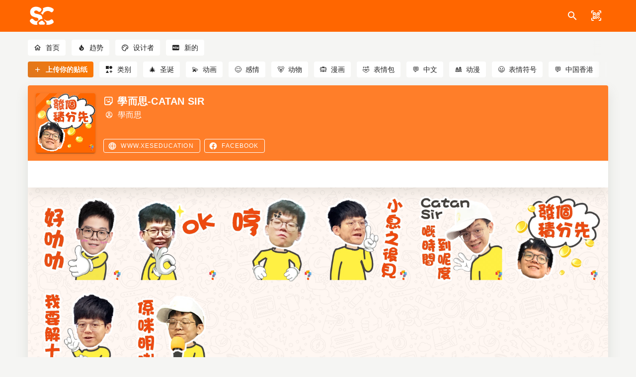

--- FILE ---
content_type: application/javascript; charset=UTF-8
request_url: https://stickers.cloud/_nuxt/52bfe4c.js
body_size: 77074
content:
/*! For license information please see LICENSES */
(window.webpackJsonp=window.webpackJsonp||[]).push([[8],[,function(t,e,n){"use strict";function r(t,e,n){return e in t?Object.defineProperty(t,e,{value:n,enumerable:!0,configurable:!0,writable:!0}):t[e]=n,t}n.d(e,"a",(function(){return r}))},function(t,e,n){"use strict";(function(t,r){n.d(e,"a",(function(){return cr}));var o=Object.freeze({}),c=Array.isArray;function f(t){return null==t}function l(t){return null!=t}function h(t){return!0===t}function d(t){return"string"==typeof t||"number"==typeof t||"symbol"==typeof t||"boolean"==typeof t}function v(t){return"function"==typeof t}function m(t){return null!==t&&"object"==typeof t}var y=Object.prototype.toString;function _(t){return"[object Object]"===y.call(t)}function w(t){return"[object RegExp]"===y.call(t)}function x(t){var e=parseFloat(String(t));return e>=0&&Math.floor(e)===e&&isFinite(t)}function O(t){return l(t)&&"function"==typeof t.then&&"function"==typeof t.catch}function S(t){return null==t?"":Array.isArray(t)||_(t)&&t.toString===y?JSON.stringify(t,null,2):String(t)}function E(t){var e=parseFloat(t);return isNaN(e)?t:e}function k(t,e){for(var map=Object.create(null),n=t.split(","),i=0;i<n.length;i++)map[n[i]]=!0;return e?function(t){return map[t.toLowerCase()]}:function(t){return map[t]}}k("slot,component",!0);var C=k("key,ref,slot,slot-scope,is");function j(t,e){if(t.length){var n=t.indexOf(e);if(n>-1)return t.splice(n,1)}}var A=Object.prototype.hasOwnProperty;function $(t,e){return A.call(t,e)}function T(t){var e=Object.create(null);return function(n){return e[n]||(e[n]=t(n))}}var P=/-(\w)/g,I=T((function(t){return t.replace(P,(function(t,e){return e?e.toUpperCase():""}))})),N=T((function(t){return t.charAt(0).toUpperCase()+t.slice(1)})),R=/\B([A-Z])/g,M=T((function(t){return t.replace(R,"-$1").toLowerCase()}));var L=Function.prototype.bind?function(t,e){return t.bind(e)}:function(t,e){function n(a){var n=arguments.length;return n?n>1?t.apply(e,arguments):t.call(e,a):t.call(e)}return n._length=t.length,n};function F(t,e){e=e||0;for(var i=t.length-e,n=new Array(i);i--;)n[i]=t[i+e];return n}function D(t,e){for(var n in e)t[n]=e[n];return t}function U(t){for(var e={},i=0;i<t.length;i++)t[i]&&D(e,t[i]);return e}function B(a,b,t){}var V=function(a,b,t){return!1},H=function(t){return t};function z(a,b){if(a===b)return!0;var t=m(a),e=m(b);if(!t||!e)return!t&&!e&&String(a)===String(b);try{var n=Array.isArray(a),r=Array.isArray(b);if(n&&r)return a.length===b.length&&a.every((function(t,i){return z(t,b[i])}));if(a instanceof Date&&b instanceof Date)return a.getTime()===b.getTime();if(n||r)return!1;var o=Object.keys(a),c=Object.keys(b);return o.length===c.length&&o.every((function(t){return z(a[t],b[t])}))}catch(t){return!1}}function W(t,e){for(var i=0;i<t.length;i++)if(z(t[i],e))return i;return-1}function G(t){var e=!1;return function(){e||(e=!0,t.apply(this,arguments))}}function K(t,e){return t===e?0===t&&1/t!=1/e:t==t||e==e}var J="data-server-rendered",X=["component","directive","filter"],Q=["beforeCreate","created","beforeMount","mounted","beforeUpdate","updated","beforeDestroy","destroyed","activated","deactivated","errorCaptured","serverPrefetch","renderTracked","renderTriggered"],Y={optionMergeStrategies:Object.create(null),silent:!1,productionTip:!1,devtools:!1,performance:!1,errorHandler:null,warnHandler:null,ignoredElements:[],keyCodes:Object.create(null),isReservedTag:V,isReservedAttr:V,isUnknownElement:V,getTagNamespace:B,parsePlatformTagName:H,mustUseProp:V,async:!0,_lifecycleHooks:Q},Z=/a-zA-Z\u00B7\u00C0-\u00D6\u00D8-\u00F6\u00F8-\u037D\u037F-\u1FFF\u200C-\u200D\u203F-\u2040\u2070-\u218F\u2C00-\u2FEF\u3001-\uD7FF\uF900-\uFDCF\uFDF0-\uFFFD/;function tt(t){var e=(t+"").charCodeAt(0);return 36===e||95===e}function et(t,e,n,r){Object.defineProperty(t,e,{value:n,enumerable:!!r,writable:!0,configurable:!0})}var nt=new RegExp("[^".concat(Z.source,".$_\\d]"));var ot="__proto__"in{},it="undefined"!=typeof window,at=it&&window.navigator.userAgent.toLowerCase(),st=at&&/msie|trident/.test(at),ct=at&&at.indexOf("msie 9.0")>0,ut=at&&at.indexOf("edge/")>0;at&&at.indexOf("android");var ft=at&&/iphone|ipad|ipod|ios/.test(at);at&&/chrome\/\d+/.test(at),at&&/phantomjs/.test(at);var lt,pt=at&&at.match(/firefox\/(\d+)/),ht={}.watch,vt=!1;if(it)try{var mt={};Object.defineProperty(mt,"passive",{get:function(){vt=!0}}),window.addEventListener("test-passive",null,mt)}catch(t){}var yt=function(){return void 0===lt&&(lt=!it&&void 0!==t&&(t.process&&"server"===t.process.env.VUE_ENV)),lt},gt=it&&window.__VUE_DEVTOOLS_GLOBAL_HOOK__;function bt(t){return"function"==typeof t&&/native code/.test(t.toString())}var _t,wt="undefined"!=typeof Symbol&&bt(Symbol)&&"undefined"!=typeof Reflect&&bt(Reflect.ownKeys);_t="undefined"!=typeof Set&&bt(Set)?Set:function(){function t(){this.set=Object.create(null)}return t.prototype.has=function(t){return!0===this.set[t]},t.prototype.add=function(t){this.set[t]=!0},t.prototype.clear=function(){this.set=Object.create(null)},t}();var xt=null;function Ot(t){void 0===t&&(t=null),t||xt&&xt._scope.off(),xt=t,t&&t._scope.on()}var St=function(){function t(t,data,e,text,n,r,o,c){this.tag=t,this.data=data,this.children=e,this.text=text,this.elm=n,this.ns=void 0,this.context=r,this.fnContext=void 0,this.fnOptions=void 0,this.fnScopeId=void 0,this.key=data&&data.key,this.componentOptions=o,this.componentInstance=void 0,this.parent=void 0,this.raw=!1,this.isStatic=!1,this.isRootInsert=!0,this.isComment=!1,this.isCloned=!1,this.isOnce=!1,this.asyncFactory=c,this.asyncMeta=void 0,this.isAsyncPlaceholder=!1}return Object.defineProperty(t.prototype,"child",{get:function(){return this.componentInstance},enumerable:!1,configurable:!0}),t}(),Et=function(text){void 0===text&&(text="");var t=new St;return t.text=text,t.isComment=!0,t};function kt(t){return new St(void 0,void 0,void 0,String(t))}function Ct(t){var e=new St(t.tag,t.data,t.children&&t.children.slice(),t.text,t.elm,t.context,t.componentOptions,t.asyncFactory);return e.ns=t.ns,e.isStatic=t.isStatic,e.key=t.key,e.isComment=t.isComment,e.fnContext=t.fnContext,e.fnOptions=t.fnOptions,e.fnScopeId=t.fnScopeId,e.asyncMeta=t.asyncMeta,e.isCloned=!0,e}var jt=0,At=function(){function t(){this.id=jt++,this.subs=[]}return t.prototype.addSub=function(sub){this.subs.push(sub)},t.prototype.removeSub=function(sub){j(this.subs,sub)},t.prototype.depend=function(e){t.target&&t.target.addDep(this)},t.prototype.notify=function(t){var e=this.subs.slice();for(var i=0,n=e.length;i<n;i++){e[i].update()}},t}();At.target=null;var $t=[];function Tt(t){$t.push(t),At.target=t}function Pt(){$t.pop(),At.target=$t[$t.length-1]}var It=Array.prototype,Nt=Object.create(It);["push","pop","shift","unshift","splice","sort","reverse"].forEach((function(t){var e=It[t];et(Nt,t,(function(){for(var n=[],r=0;r<arguments.length;r++)n[r]=arguments[r];var o,c=e.apply(this,n),f=this.__ob__;switch(t){case"push":case"unshift":o=n;break;case"splice":o=n.slice(2)}return o&&f.observeArray(o),f.dep.notify(),c}))}));var Rt=Object.getOwnPropertyNames(Nt),Mt={},Lt=!0;function Ft(t){Lt=t}var Dt={notify:B,depend:B,addSub:B,removeSub:B},Ut=function(){function t(t,e,n){if(void 0===e&&(e=!1),void 0===n&&(n=!1),this.value=t,this.shallow=e,this.mock=n,this.dep=n?Dt:new At,this.vmCount=0,et(t,"__ob__",this),c(t)){if(!n)if(ot)t.__proto__=Nt;else for(var i=0,r=Rt.length;i<r;i++){et(t,f=Rt[i],Nt[f])}e||this.observeArray(t)}else{var o=Object.keys(t);for(i=0;i<o.length;i++){var f;qt(t,f=o[i],Mt,void 0,e,n)}}}return t.prototype.observeArray=function(t){for(var i=0,e=t.length;i<e;i++)Bt(t[i],!1,this.mock)},t}();function Bt(t,e,n){var r;if(!(!m(t)||Kt(t)||t instanceof St))return $(t,"__ob__")&&t.__ob__ instanceof Ut?r=t.__ob__:!Lt||!n&&yt()||!c(t)&&!_(t)||!Object.isExtensible(t)||t.__v_skip||(r=new Ut(t,e,n)),r}function qt(t,e,n,r,o,f){var l=new At,h=Object.getOwnPropertyDescriptor(t,e);if(!h||!1!==h.configurable){var d=h&&h.get,v=h&&h.set;d&&!v||n!==Mt&&2!==arguments.length||(n=t[e]);var m=!o&&Bt(n,!1,f);return Object.defineProperty(t,e,{enumerable:!0,configurable:!0,get:function(){var e=d?d.call(t):n;return At.target&&(l.depend(),m&&(m.dep.depend(),c(e)&&Ht(e))),Kt(e)&&!o?e.value:e},set:function(e){var r=d?d.call(t):n;if(K(r,e)){if(v)v.call(t,e);else{if(d)return;if(!o&&Kt(r)&&!Kt(e))return void(r.value=e);n=e}m=!o&&Bt(e,!1,f),l.notify()}}}),l}}function Vt(t,e,n){if(!Gt(t)){var r=t.__ob__;return c(t)&&x(e)?(t.length=Math.max(t.length,e),t.splice(e,1,n),r&&!r.shallow&&r.mock&&Bt(n,!1,!0),n):e in t&&!(e in Object.prototype)?(t[e]=n,n):t._isVue||r&&r.vmCount?n:r?(qt(r.value,e,n,void 0,r.shallow,r.mock),r.dep.notify(),n):(t[e]=n,n)}}function del(t,e){if(c(t)&&x(e))t.splice(e,1);else{var n=t.__ob__;t._isVue||n&&n.vmCount||Gt(t)||$(t,e)&&(delete t[e],n&&n.dep.notify())}}function Ht(t){for(var e=void 0,i=0,n=t.length;i<n;i++)(e=t[i])&&e.__ob__&&e.__ob__.dep.depend(),c(e)&&Ht(e)}function zt(t){return Wt(t,!0),et(t,"__v_isShallow",!0),t}function Wt(t,e){if(!Gt(t)){Bt(t,e,yt());0}}function Gt(t){return!(!t||!t.__v_isReadonly)}function Kt(t){return!(!t||!0!==t.__v_isRef)}function Jt(t,source,e){Object.defineProperty(t,e,{enumerable:!0,configurable:!0,get:function(){var t=source[e];if(Kt(t))return t.value;var n=t&&t.__ob__;return n&&n.dep.depend(),t},set:function(t){var n=source[e];Kt(n)&&!Kt(t)?n.value=t:source[e]=t}})}var Xt="watcher";"".concat(Xt," callback"),"".concat(Xt," getter"),"".concat(Xt," cleanup");var Qt;var Yt=function(){function t(t){void 0===t&&(t=!1),this.active=!0,this.effects=[],this.cleanups=[],!t&&Qt&&(this.parent=Qt,this.index=(Qt.scopes||(Qt.scopes=[])).push(this)-1)}return t.prototype.run=function(t){if(this.active){var e=Qt;try{return Qt=this,t()}finally{Qt=e}}else 0},t.prototype.on=function(){Qt=this},t.prototype.off=function(){Qt=this.parent},t.prototype.stop=function(t){if(this.active){var i=void 0,e=void 0;for(i=0,e=this.effects.length;i<e;i++)this.effects[i].teardown();for(i=0,e=this.cleanups.length;i<e;i++)this.cleanups[i]();if(this.scopes)for(i=0,e=this.scopes.length;i<e;i++)this.scopes[i].stop(!0);if(this.parent&&!t){var n=this.parent.scopes.pop();n&&n!==this&&(this.parent.scopes[this.index]=n,n.index=this.index)}this.active=!1}},t}();function Zt(t){var e=t._provided,n=t.$parent&&t.$parent._provided;return n===e?t._provided=Object.create(n):e}var te=T((function(t){var e="&"===t.charAt(0),n="~"===(t=e?t.slice(1):t).charAt(0),r="!"===(t=n?t.slice(1):t).charAt(0);return{name:t=r?t.slice(1):t,once:n,capture:r,passive:e}}));function ee(t,e){function n(){var t=n.fns;if(!c(t))return De(t,null,arguments,e,"v-on handler");for(var r=t.slice(),i=0;i<r.length;i++)De(r[i],null,arguments,e,"v-on handler")}return n.fns=t,n}function ne(t,e,n,r,o,c){var l,d,v,m;for(l in t)d=t[l],v=e[l],m=te(l),f(d)||(f(v)?(f(d.fns)&&(d=t[l]=ee(d,c)),h(m.once)&&(d=t[l]=o(m.name,d,m.capture)),n(m.name,d,m.capture,m.passive,m.params)):d!==v&&(v.fns=d,t[l]=v));for(l in e)f(t[l])&&r((m=te(l)).name,e[l],m.capture)}function re(t,e,n){var r;t instanceof St&&(t=t.data.hook||(t.data.hook={}));var o=t[e];function c(){n.apply(this,arguments),j(r.fns,c)}f(o)?r=ee([c]):l(o.fns)&&h(o.merged)?(r=o).fns.push(c):r=ee([o,c]),r.merged=!0,t[e]=r}function oe(t,e,n,r,o){if(l(e)){if($(e,n))return t[n]=e[n],o||delete e[n],!0;if($(e,r))return t[n]=e[r],o||delete e[r],!0}return!1}function ie(t){return d(t)?[kt(t)]:c(t)?se(t):void 0}function ae(t){return l(t)&&l(t.text)&&!1===t.isComment}function se(t,e){var i,n,r,o,v=[];for(i=0;i<t.length;i++)f(n=t[i])||"boolean"==typeof n||(o=v[r=v.length-1],c(n)?n.length>0&&(ae((n=se(n,"".concat(e||"","_").concat(i)))[0])&&ae(o)&&(v[r]=kt(o.text+n[0].text),n.shift()),v.push.apply(v,n)):d(n)?ae(o)?v[r]=kt(o.text+n):""!==n&&v.push(kt(n)):ae(n)&&ae(o)?v[r]=kt(o.text+n.text):(h(t._isVList)&&l(n.tag)&&f(n.key)&&l(e)&&(n.key="__vlist".concat(e,"_").concat(i,"__")),v.push(n)));return v}function ce(t,e){var i,n,r,o,f=null;if(c(t)||"string"==typeof t)for(f=new Array(t.length),i=0,n=t.length;i<n;i++)f[i]=e(t[i],i);else if("number"==typeof t)for(f=new Array(t),i=0;i<t;i++)f[i]=e(i+1,i);else if(m(t))if(wt&&t[Symbol.iterator]){f=[];for(var h=t[Symbol.iterator](),d=h.next();!d.done;)f.push(e(d.value,f.length)),d=h.next()}else for(r=Object.keys(t),f=new Array(r.length),i=0,n=r.length;i<n;i++)o=r[i],f[i]=e(t[o],o,i);return l(f)||(f=[]),f._isVList=!0,f}function ue(t,e,n,r){var o,c=this.$scopedSlots[t];c?(n=n||{},r&&(n=D(D({},r),n)),o=c(n)||(v(e)?e():e)):o=this.$slots[t]||(v(e)?e():e);var f=n&&n.slot;return f?this.$createElement("template",{slot:f},o):o}function fe(t){return zn(this.$options,"filters",t,!0)||H}function le(t,e){return c(t)?-1===t.indexOf(e):t!==e}function pe(t,e,n,r,o){var c=Y.keyCodes[e]||n;return o&&r&&!Y.keyCodes[e]?le(o,r):c?le(c,t):r?M(r)!==e:void 0===t}function he(data,t,e,n,r){if(e)if(m(e)){c(e)&&(e=U(e));var o=void 0,f=function(c){if("class"===c||"style"===c||C(c))o=data;else{var f=data.attrs&&data.attrs.type;o=n||Y.mustUseProp(t,f,c)?data.domProps||(data.domProps={}):data.attrs||(data.attrs={})}var l=I(c),h=M(c);l in o||h in o||(o[c]=e[c],r&&((data.on||(data.on={}))["update:".concat(c)]=function(t){e[c]=t}))};for(var l in e)f(l)}else;return data}function de(t,e){var n=this._staticTrees||(this._staticTrees=[]),r=n[t];return r&&!e||me(r=n[t]=this.$options.staticRenderFns[t].call(this._renderProxy,this._c,this),"__static__".concat(t),!1),r}function ve(t,e,n){return me(t,"__once__".concat(e).concat(n?"_".concat(n):""),!0),t}function me(t,e,n){if(c(t))for(var i=0;i<t.length;i++)t[i]&&"string"!=typeof t[i]&&ye(t[i],"".concat(e,"_").concat(i),n);else ye(t,e,n)}function ye(t,e,n){t.isStatic=!0,t.key=e,t.isOnce=n}function ge(data,t){if(t)if(_(t)){var e=data.on=data.on?D({},data.on):{};for(var n in t){var r=e[n],o=t[n];e[n]=r?[].concat(r,o):o}}else;return data}function be(t,e,n,r){e=e||{$stable:!n};for(var i=0;i<t.length;i++){var slot=t[i];c(slot)?be(slot,e,n):slot&&(slot.proxy&&(slot.fn.proxy=!0),e[slot.key]=slot.fn)}return r&&(e.$key=r),e}function _e(t,e){for(var i=0;i<e.length;i+=2){var n=e[i];"string"==typeof n&&n&&(t[e[i]]=e[i+1])}return t}function we(t,symbol){return"string"==typeof t?symbol+t:t}function xe(t){t._o=ve,t._n=E,t._s=S,t._l=ce,t._t=ue,t._q=z,t._i=W,t._m=de,t._f=fe,t._k=pe,t._b=he,t._v=kt,t._e=Et,t._u=be,t._g=ge,t._d=_e,t._p=we}function Oe(t,e){if(!t||!t.length)return{};for(var n={},i=0,r=t.length;i<r;i++){var o=t[i],data=o.data;if(data&&data.attrs&&data.attrs.slot&&delete data.attrs.slot,o.context!==e&&o.fnContext!==e||!data||null==data.slot)(n.default||(n.default=[])).push(o);else{var c=data.slot,slot=n[c]||(n[c]=[]);"template"===o.tag?slot.push.apply(slot,o.children||[]):slot.push(o)}}for(var f in n)n[f].every(Se)&&delete n[f];return n}function Se(t){return t.isComment&&!t.asyncFactory||" "===t.text}function Ee(t){return t.isComment&&t.asyncFactory}function ke(t,e,n,r){var c,f=Object.keys(n).length>0,l=e?!!e.$stable:!f,h=e&&e.$key;if(e){if(e._normalized)return e._normalized;if(l&&r&&r!==o&&h===r.$key&&!f&&!r.$hasNormal)return r;for(var d in c={},e)e[d]&&"$"!==d[0]&&(c[d]=Ce(t,n,d,e[d]))}else c={};for(var v in n)v in c||(c[v]=je(n,v));return e&&Object.isExtensible(e)&&(e._normalized=c),et(c,"$stable",l),et(c,"$key",h),et(c,"$hasNormal",f),c}function Ce(t,e,n,r){var o=function(){var e=xt;Ot(t);var n=arguments.length?r.apply(null,arguments):r({}),o=(n=n&&"object"==typeof n&&!c(n)?[n]:ie(n))&&n[0];return Ot(e),n&&(!o||1===n.length&&o.isComment&&!Ee(o))?void 0:n};return r.proxy&&Object.defineProperty(e,n,{get:o,enumerable:!0,configurable:!0}),o}function je(t,e){return function(){return t[e]}}function Ae(t){return{get attrs(){if(!t._attrsProxy){var e=t._attrsProxy={};et(e,"_v_attr_proxy",!0),$e(e,t.$attrs,o,t,"$attrs")}return t._attrsProxy},get listeners(){t._listenersProxy||$e(t._listenersProxy={},t.$listeners,o,t,"$listeners");return t._listenersProxy},get slots(){return function(t){t._slotsProxy||Pe(t._slotsProxy={},t.$scopedSlots);return t._slotsProxy}(t)},emit:L(t.$emit,t),expose:function(e){e&&Object.keys(e).forEach((function(n){return Jt(t,e,n)}))}}}function $e(t,e,n,r,o){var c=!1;for(var f in e)f in t?e[f]!==n[f]&&(c=!0):(c=!0,Te(t,f,r,o));for(var f in t)f in e||(c=!0,delete t[f]);return c}function Te(t,e,n,r){Object.defineProperty(t,e,{enumerable:!0,configurable:!0,get:function(){return n[r][e]}})}function Pe(t,e){for(var n in e)t[n]=e[n];for(var n in t)n in e||delete t[n]}var Ie=null;function Ne(t,base){return(t.__esModule||wt&&"Module"===t[Symbol.toStringTag])&&(t=t.default),m(t)?base.extend(t):t}function Re(t){if(c(t))for(var i=0;i<t.length;i++){var e=t[i];if(l(e)&&(l(e.componentOptions)||Ee(e)))return e}}function Me(t,e,data,n,r,o){return(c(data)||d(data))&&(r=n,n=data,data=void 0),h(o)&&(r=2),function(t,e,data,n,r){if(l(data)&&l(data.__ob__))return Et();l(data)&&l(data.is)&&(e=data.is);if(!e)return Et();0;c(n)&&v(n[0])&&((data=data||{}).scopedSlots={default:n[0]},n.length=0);2===r?n=ie(n):1===r&&(n=function(t){for(var i=0;i<t.length;i++)if(c(t[i]))return Array.prototype.concat.apply([],t);return t}(n));var o,f;if("string"==typeof e){var h=void 0;f=t.$vnode&&t.$vnode.ns||Y.getTagNamespace(e),o=Y.isReservedTag(e)?new St(Y.parsePlatformTagName(e),data,n,void 0,void 0,t):data&&data.pre||!l(h=zn(t.$options,"components",e))?new St(e,data,n,void 0,void 0,t):Rn(h,data,t,n,e)}else o=Rn(e,data,t,n);return c(o)?o:l(o)?(l(f)&&Le(o,f),l(data)&&function(data){m(data.style)&&tn(data.style);m(data.class)&&tn(data.class)}(data),o):Et()}(t,e,data,n,r)}function Le(t,e,n){if(t.ns=e,"foreignObject"===t.tag&&(e=void 0,n=!0),l(t.children))for(var i=0,r=t.children.length;i<r;i++){var o=t.children[i];l(o.tag)&&(f(o.ns)||h(n)&&"svg"!==o.tag)&&Le(o,e,n)}}function Fe(t,e,n){Tt();try{if(e)for(var r=e;r=r.$parent;){var o=r.$options.errorCaptured;if(o)for(var i=0;i<o.length;i++)try{if(!1===o[i].call(r,t,e,n))return}catch(t){Ue(t,r,"errorCaptured hook")}}Ue(t,e,n)}finally{Pt()}}function De(t,e,n,r,o){var c;try{(c=n?t.apply(e,n):t.call(e))&&!c._isVue&&O(c)&&!c._handled&&(c.catch((function(t){return Fe(t,r,o+" (Promise/async)")})),c._handled=!0)}catch(t){Fe(t,r,o)}return c}function Ue(t,e,n){if(Y.errorHandler)try{return Y.errorHandler.call(null,t,e,n)}catch(e){e!==t&&Be(e,null,"config.errorHandler")}Be(t,e,n)}function Be(t,e,n){if(!it||"undefined"==typeof console)throw t;console.error(t)}var qe,Ve=!1,He=[],ze=!1;function We(){ze=!1;var t=He.slice(0);He.length=0;for(var i=0;i<t.length;i++)t[i]()}if("undefined"!=typeof Promise&&bt(Promise)){var Ge=Promise.resolve();qe=function(){Ge.then(We),ft&&setTimeout(B)},Ve=!0}else if(st||"undefined"==typeof MutationObserver||!bt(MutationObserver)&&"[object MutationObserverConstructor]"!==MutationObserver.toString())qe=void 0!==r&&bt(r)?function(){r(We)}:function(){setTimeout(We,0)};else{var Ke=1,Je=new MutationObserver(We),Xe=document.createTextNode(String(Ke));Je.observe(Xe,{characterData:!0}),qe=function(){Ke=(Ke+1)%2,Xe.data=String(Ke)},Ve=!0}function Qe(t,e){var n;if(He.push((function(){if(t)try{t.call(e)}catch(t){Fe(t,e,"nextTick")}else n&&n(e)})),ze||(ze=!0,qe()),!t&&"undefined"!=typeof Promise)return new Promise((function(t){n=t}))}function Ye(t){return function(e,n){if(void 0===n&&(n=xt),n)return function(t,e,n){var r=t.$options;r[e]=Bn(r[e],n)}(n,t,e)}}Ye("beforeMount"),Ye("mounted"),Ye("beforeUpdate"),Ye("updated"),Ye("beforeDestroy"),Ye("destroyed"),Ye("errorCaptured"),Ye("activated"),Ye("deactivated"),Ye("serverPrefetch"),Ye("renderTracked"),Ye("renderTriggered");var Ze=new _t;function tn(t){return en(t,Ze),Ze.clear(),t}function en(t,e){var i,n,r=c(t);if(!(!r&&!m(t)||Object.isFrozen(t)||t instanceof St)){if(t.__ob__){var o=t.__ob__.dep.id;if(e.has(o))return;e.add(o)}if(r)for(i=t.length;i--;)en(t[i],e);else if(Kt(t))en(t.value,e);else for(i=(n=Object.keys(t)).length;i--;)en(t[n[i]],e)}}var nn,rn=0,on=function(){function t(t,e,n,r,o){var c,f;c=this,void 0===(f=Qt||(t?t._scope:void 0))&&(f=Qt),f&&f.active&&f.effects.push(c),(this.vm=t)&&o&&(t._watcher=this),r?(this.deep=!!r.deep,this.user=!!r.user,this.lazy=!!r.lazy,this.sync=!!r.sync,this.before=r.before):this.deep=this.user=this.lazy=this.sync=!1,this.cb=n,this.id=++rn,this.active=!0,this.post=!1,this.dirty=this.lazy,this.deps=[],this.newDeps=[],this.depIds=new _t,this.newDepIds=new _t,this.expression="",v(e)?this.getter=e:(this.getter=function(path){if(!nt.test(path)){var t=path.split(".");return function(e){for(var i=0;i<t.length;i++){if(!e)return;e=e[t[i]]}return e}}}(e),this.getter||(this.getter=B)),this.value=this.lazy?void 0:this.get()}return t.prototype.get=function(){var t;Tt(this);var e=this.vm;try{t=this.getter.call(e,e)}catch(t){if(!this.user)throw t;Fe(t,e,'getter for watcher "'.concat(this.expression,'"'))}finally{this.deep&&tn(t),Pt(),this.cleanupDeps()}return t},t.prototype.addDep=function(t){var e=t.id;this.newDepIds.has(e)||(this.newDepIds.add(e),this.newDeps.push(t),this.depIds.has(e)||t.addSub(this))},t.prototype.cleanupDeps=function(){for(var i=this.deps.length;i--;){var t=this.deps[i];this.newDepIds.has(t.id)||t.removeSub(this)}var e=this.depIds;this.depIds=this.newDepIds,this.newDepIds=e,this.newDepIds.clear(),e=this.deps,this.deps=this.newDeps,this.newDeps=e,this.newDeps.length=0},t.prototype.update=function(){this.lazy?this.dirty=!0:this.sync?this.run():Cn(this)},t.prototype.run=function(){if(this.active){var t=this.get();if(t!==this.value||m(t)||this.deep){var e=this.value;if(this.value=t,this.user){var n='callback for watcher "'.concat(this.expression,'"');De(this.cb,this.vm,[t,e],this.vm,n)}else this.cb.call(this.vm,t,e)}}},t.prototype.evaluate=function(){this.value=this.get(),this.dirty=!1},t.prototype.depend=function(){for(var i=this.deps.length;i--;)this.deps[i].depend()},t.prototype.teardown=function(){if(this.vm&&!this.vm._isBeingDestroyed&&j(this.vm._scope.effects,this),this.active){for(var i=this.deps.length;i--;)this.deps[i].removeSub(this);this.active=!1,this.onStop&&this.onStop()}},t}();function an(t,e){nn.$on(t,e)}function sn(t,e){nn.$off(t,e)}function cn(t,e){var n=nn;return function r(){var o=e.apply(null,arguments);null!==o&&n.$off(t,r)}}function un(t,e,n){nn=t,ne(e,n||{},an,sn,cn,t),nn=void 0}var fn=null;function ln(t){var e=fn;return fn=t,function(){fn=e}}function pn(t){for(;t&&(t=t.$parent);)if(t._inactive)return!0;return!1}function hn(t,e){if(e){if(t._directInactive=!1,pn(t))return}else if(t._directInactive)return;if(t._inactive||null===t._inactive){t._inactive=!1;for(var i=0;i<t.$children.length;i++)hn(t.$children[i]);vn(t,"activated")}}function dn(t,e){if(!(e&&(t._directInactive=!0,pn(t))||t._inactive)){t._inactive=!0;for(var i=0;i<t.$children.length;i++)dn(t.$children[i]);vn(t,"deactivated")}}function vn(t,e,n,r){void 0===r&&(r=!0),Tt();var o=xt;r&&Ot(t);var c=t.$options[e],f="".concat(e," hook");if(c)for(var i=0,l=c.length;i<l;i++)De(c[i],t,n||null,t,f);t._hasHookEvent&&t.$emit("hook:"+e),r&&Ot(o),Pt()}var mn=[],yn=[],gn={},bn=!1,_n=!1,wn=0;var xn=0,On=Date.now;if(it&&!st){var Sn=window.performance;Sn&&"function"==typeof Sn.now&&On()>document.createEvent("Event").timeStamp&&(On=function(){return Sn.now()})}var En=function(a,b){if(a.post){if(!b.post)return 1}else if(b.post)return-1;return a.id-b.id};function kn(){var t,e;for(xn=On(),_n=!0,mn.sort(En),wn=0;wn<mn.length;wn++)(t=mn[wn]).before&&t.before(),e=t.id,gn[e]=null,t.run();var n=yn.slice(),r=mn.slice();wn=mn.length=yn.length=0,gn={},bn=_n=!1,function(t){for(var i=0;i<t.length;i++)t[i]._inactive=!0,hn(t[i],!0)}(n),function(t){var i=t.length;for(;i--;){var e=t[i],n=e.vm;n&&n._watcher===e&&n._isMounted&&!n._isDestroyed&&vn(n,"updated")}}(r),gt&&Y.devtools&&gt.emit("flush")}function Cn(t){var e=t.id;if(null==gn[e]&&(t!==At.target||!t.noRecurse)){if(gn[e]=!0,_n){for(var i=mn.length-1;i>wn&&mn[i].id>t.id;)i--;mn.splice(i+1,0,t)}else mn.push(t);bn||(bn=!0,Qe(kn))}}function jn(t,e){if(t){for(var n=Object.create(null),r=wt?Reflect.ownKeys(t):Object.keys(t),i=0;i<r.length;i++){var o=r[i];if("__ob__"!==o){var c=t[o].from;if(c in e._provided)n[o]=e._provided[c];else if("default"in t[o]){var f=t[o].default;n[o]=v(f)?f.call(e):f}else 0}}return n}}function An(data,t,e,n,r){var f,l=this,d=r.options;$(n,"_uid")?(f=Object.create(n))._original=n:(f=n,n=n._original);var v=h(d._compiled),m=!v;this.data=data,this.props=t,this.children=e,this.parent=n,this.listeners=data.on||o,this.injections=jn(d.inject,n),this.slots=function(){return l.$slots||ke(n,data.scopedSlots,l.$slots=Oe(e,n)),l.$slots},Object.defineProperty(this,"scopedSlots",{enumerable:!0,get:function(){return ke(n,data.scopedSlots,this.slots())}}),v&&(this.$options=d,this.$slots=this.slots(),this.$scopedSlots=ke(n,data.scopedSlots,this.$slots)),d._scopeId?this._c=function(a,b,t,e){var r=Me(f,a,b,t,e,m);return r&&!c(r)&&(r.fnScopeId=d._scopeId,r.fnContext=n),r}:this._c=function(a,b,t,e){return Me(f,a,b,t,e,m)}}function $n(t,data,e,n,r){var o=Ct(t);return o.fnContext=e,o.fnOptions=n,data.slot&&((o.data||(o.data={})).slot=data.slot),o}function Tn(t,e){for(var n in e)t[I(n)]=e[n]}function Pn(t){return t.name||t.__name||t._componentTag}xe(An.prototype);var In={init:function(t,e){if(t.componentInstance&&!t.componentInstance._isDestroyed&&t.data.keepAlive){var n=t;In.prepatch(n,n)}else{(t.componentInstance=function(t,e){var n={_isComponent:!0,_parentVnode:t,parent:e},r=t.data.inlineTemplate;l(r)&&(n.render=r.render,n.staticRenderFns=r.staticRenderFns);return new t.componentOptions.Ctor(n)}(t,fn)).$mount(e?t.elm:void 0,e)}},prepatch:function(t,e){var n=e.componentOptions;!function(t,e,n,r,c){var f=r.data.scopedSlots,l=t.$scopedSlots,h=!!(f&&!f.$stable||l!==o&&!l.$stable||f&&t.$scopedSlots.$key!==f.$key||!f&&t.$scopedSlots.$key),d=!!(c||t.$options._renderChildren||h),v=t.$vnode;t.$options._parentVnode=r,t.$vnode=r,t._vnode&&(t._vnode.parent=r),t.$options._renderChildren=c;var m=r.data.attrs||o;t._attrsProxy&&$e(t._attrsProxy,m,v.data&&v.data.attrs||o,t,"$attrs")&&(d=!0),t.$attrs=m,n=n||o;var y=t.$options._parentListeners;if(t._listenersProxy&&$e(t._listenersProxy,n,y||o,t,"$listeners"),t.$listeners=t.$options._parentListeners=n,un(t,n,y),e&&t.$options.props){Ft(!1);for(var _=t._props,w=t.$options._propKeys||[],i=0;i<w.length;i++){var x=w[i],O=t.$options.props;_[x]=Wn(x,O,e,t)}Ft(!0),t.$options.propsData=e}d&&(t.$slots=Oe(c,r.context),t.$forceUpdate())}(e.componentInstance=t.componentInstance,n.propsData,n.listeners,e,n.children)},insert:function(t){var e,n=t.context,r=t.componentInstance;r._isMounted||(r._isMounted=!0,vn(r,"mounted")),t.data.keepAlive&&(n._isMounted?((e=r)._inactive=!1,yn.push(e)):hn(r,!0))},destroy:function(t){var e=t.componentInstance;e._isDestroyed||(t.data.keepAlive?dn(e,!0):e.$destroy())}},Nn=Object.keys(In);function Rn(t,data,e,n,r){if(!f(t)){var d=e.$options._base;if(m(t)&&(t=d.extend(t)),"function"==typeof t){var v;if(f(t.cid)&&(t=function(t,e){if(h(t.error)&&l(t.errorComp))return t.errorComp;if(l(t.resolved))return t.resolved;var n=Ie;if(n&&l(t.owners)&&-1===t.owners.indexOf(n)&&t.owners.push(n),h(t.loading)&&l(t.loadingComp))return t.loadingComp;if(n&&!l(t.owners)){var r=t.owners=[n],o=!0,c=null,d=null;n.$on("hook:destroyed",(function(){return j(r,n)}));var v=function(t){for(var i=0,e=r.length;i<e;i++)r[i].$forceUpdate();t&&(r.length=0,null!==c&&(clearTimeout(c),c=null),null!==d&&(clearTimeout(d),d=null))},y=G((function(n){t.resolved=Ne(n,e),o?r.length=0:v(!0)})),_=G((function(e){l(t.errorComp)&&(t.error=!0,v(!0))})),w=t(y,_);return m(w)&&(O(w)?f(t.resolved)&&w.then(y,_):O(w.component)&&(w.component.then(y,_),l(w.error)&&(t.errorComp=Ne(w.error,e)),l(w.loading)&&(t.loadingComp=Ne(w.loading,e),0===w.delay?t.loading=!0:c=setTimeout((function(){c=null,f(t.resolved)&&f(t.error)&&(t.loading=!0,v(!1))}),w.delay||200)),l(w.timeout)&&(d=setTimeout((function(){d=null,f(t.resolved)&&_(null)}),w.timeout)))),o=!1,t.loading?t.loadingComp:t.resolved}}(v=t,d),void 0===t))return function(t,data,e,n,r){var o=Et();return o.asyncFactory=t,o.asyncMeta={data:data,context:e,children:n,tag:r},o}(v,data,e,n,r);data=data||{},sr(t),l(data.model)&&function(t,data){var e=t.model&&t.model.prop||"value",n=t.model&&t.model.event||"input";(data.attrs||(data.attrs={}))[e]=data.model.value;var r=data.on||(data.on={}),o=r[n],f=data.model.callback;l(o)?(c(o)?-1===o.indexOf(f):o!==f)&&(r[n]=[f].concat(o)):r[n]=f}(t.options,data);var y=function(data,t,e){var n=t.options.props;if(!f(n)){var r={},o=data.attrs,c=data.props;if(l(o)||l(c))for(var h in n){var d=M(h);oe(r,c,h,d,!0)||oe(r,o,h,d,!1)}return r}}(data,t);if(h(t.options.functional))return function(t,e,data,n,r){var f=t.options,h={},d=f.props;if(l(d))for(var v in d)h[v]=Wn(v,d,e||o);else l(data.attrs)&&Tn(h,data.attrs),l(data.props)&&Tn(h,data.props);var m=new An(data,h,r,n,t),y=f.render.call(null,m._c,m);if(y instanceof St)return $n(y,data,m.parent,f);if(c(y)){for(var _=ie(y)||[],w=new Array(_.length),i=0;i<_.length;i++)w[i]=$n(_[i],data,m.parent,f);return w}}(t,y,data,e,n);var _=data.on;if(data.on=data.nativeOn,h(t.options.abstract)){var slot=data.slot;data={},slot&&(data.slot=slot)}!function(data){for(var t=data.hook||(data.hook={}),i=0;i<Nn.length;i++){var e=Nn[i],n=t[e],r=In[e];n===r||n&&n._merged||(t[e]=n?Mn(r,n):r)}}(data);var w=Pn(t.options)||r;return new St("vue-component-".concat(t.cid).concat(w?"-".concat(w):""),data,void 0,void 0,void 0,e,{Ctor:t,propsData:y,listeners:_,tag:r,children:n},v)}}}function Mn(t,e){var n=function(a,b){t(a,b),e(a,b)};return n._merged=!0,n}var Ln=B,Fn=Y.optionMergeStrategies;function Dn(t,e){if(!e)return t;for(var n,r,o,c=wt?Reflect.ownKeys(e):Object.keys(e),i=0;i<c.length;i++)"__ob__"!==(n=c[i])&&(r=t[n],o=e[n],$(t,n)?r!==o&&_(r)&&_(o)&&Dn(r,o):Vt(t,n,o));return t}function Un(t,e,n){return n?function(){var r=v(e)?e.call(n,n):e,o=v(t)?t.call(n,n):t;return r?Dn(r,o):o}:e?t?function(){return Dn(v(e)?e.call(this,this):e,v(t)?t.call(this,this):t)}:e:t}function Bn(t,e){var n=e?t?t.concat(e):c(e)?e:[e]:t;return n?function(t){for(var e=[],i=0;i<t.length;i++)-1===e.indexOf(t[i])&&e.push(t[i]);return e}(n):n}function qn(t,e,n,r){var o=Object.create(t||null);return e?D(o,e):o}Fn.data=function(t,e,n){return n?Un(t,e,n):e&&"function"!=typeof e?t:Un(t,e)},Q.forEach((function(t){Fn[t]=Bn})),X.forEach((function(t){Fn[t+"s"]=qn})),Fn.watch=function(t,e,n,r){if(t===ht&&(t=void 0),e===ht&&(e=void 0),!e)return Object.create(t||null);if(!t)return e;var o={};for(var f in D(o,t),e){var l=o[f],h=e[f];l&&!c(l)&&(l=[l]),o[f]=l?l.concat(h):c(h)?h:[h]}return o},Fn.props=Fn.methods=Fn.inject=Fn.computed=function(t,e,n,r){if(!t)return e;var o=Object.create(null);return D(o,t),e&&D(o,e),o},Fn.provide=Un;var Vn=function(t,e){return void 0===e?t:e};function Hn(t,e,n){if(v(e)&&(e=e.options),function(t,e){var n=t.props;if(n){var i,r,o={};if(c(n))for(i=n.length;i--;)"string"==typeof(r=n[i])&&(o[I(r)]={type:null});else if(_(n))for(var f in n)r=n[f],o[I(f)]=_(r)?r:{type:r};t.props=o}}(e),function(t,e){var n=t.inject;if(n){var r=t.inject={};if(c(n))for(var i=0;i<n.length;i++)r[n[i]]={from:n[i]};else if(_(n))for(var o in n){var f=n[o];r[o]=_(f)?D({from:o},f):{from:f}}}}(e),function(t){var e=t.directives;if(e)for(var n in e){var r=e[n];v(r)&&(e[n]={bind:r,update:r})}}(e),!e._base&&(e.extends&&(t=Hn(t,e.extends,n)),e.mixins))for(var i=0,r=e.mixins.length;i<r;i++)t=Hn(t,e.mixins[i],n);var o,f={};for(o in t)l(o);for(o in e)$(t,o)||l(o);function l(r){var o=Fn[r]||Vn;f[r]=o(t[r],e[r],n,r)}return f}function zn(t,e,n,r){if("string"==typeof n){var o=t[e];if($(o,n))return o[n];var c=I(n);if($(o,c))return o[c];var f=N(c);return $(o,f)?o[f]:o[n]||o[c]||o[f]}}function Wn(t,e,n,r){var o=e[t],c=!$(n,t),f=n[t],l=Xn(Boolean,o.type);if(l>-1)if(c&&!$(o,"default"))f=!1;else if(""===f||f===M(t)){var h=Xn(String,o.type);(h<0||l<h)&&(f=!0)}if(void 0===f){f=function(t,e,n){if(!$(e,"default"))return;var r=e.default;0;if(t&&t.$options.propsData&&void 0===t.$options.propsData[n]&&void 0!==t._props[n])return t._props[n];return v(r)&&"Function"!==Kn(e.type)?r.call(t):r}(r,o,t);var d=Lt;Ft(!0),Bt(f),Ft(d)}return f}var Gn=/^\s*function (\w+)/;function Kn(t){var e=t&&t.toString().match(Gn);return e?e[1]:""}function Jn(a,b){return Kn(a)===Kn(b)}function Xn(t,e){if(!c(e))return Jn(e,t)?0:-1;for(var i=0,n=e.length;i<n;i++)if(Jn(e[i],t))return i;return-1}var Qn={enumerable:!0,configurable:!0,get:B,set:B};function Yn(t,e,n){Qn.get=function(){return this[e][n]},Qn.set=function(t){this[e][n]=t},Object.defineProperty(t,n,Qn)}function Zn(t){var e=t.$options;if(e.props&&function(t,e){var n=t.$options.propsData||{},r=t._props=zt({}),o=t.$options._propKeys=[];t.$parent&&Ft(!1);var c=function(c){o.push(c);var f=Wn(c,e,n,t);qt(r,c,f),c in t||Yn(t,"_props",c)};for(var f in e)c(f);Ft(!0)}(t,e.props),function(t){var e=t.$options,n=e.setup;if(n){var r=t._setupContext=Ae(t);Ot(t),Tt();var o=De(n,null,[t._props||zt({}),r],t,"setup");if(Pt(),Ot(),v(o))e.render=o;else if(m(o))if(t._setupState=o,o.__sfc){var c=t._setupProxy={};for(var f in o)"__sfc"!==f&&Jt(c,o,f)}else for(var f in o)tt(f)||Jt(t,o,f)}}(t),e.methods&&function(t,e){t.$options.props;for(var n in e)t[n]="function"!=typeof e[n]?B:L(e[n],t)}(t,e.methods),e.data)!function(t){var data=t.$options.data;_(data=t._data=v(data)?function(data,t){Tt();try{return data.call(t,t)}catch(e){return Fe(e,t,"data()"),{}}finally{Pt()}}(data,t):data||{})||(data={});var e=Object.keys(data),n=t.$options.props,i=(t.$options.methods,e.length);for(;i--;){var r=e[i];0,n&&$(n,r)||tt(r)||Yn(t,"_data",r)}var o=Bt(data);o&&o.vmCount++}(t);else{var n=Bt(t._data={});n&&n.vmCount++}e.computed&&function(t,e){var n=t._computedWatchers=Object.create(null),r=yt();for(var o in e){var c=e[o],f=v(c)?c:c.get;0,r||(n[o]=new on(t,f||B,B,er)),o in t||nr(t,o,c)}}(t,e.computed),e.watch&&e.watch!==ht&&function(t,e){for(var n in e){var r=e[n];if(c(r))for(var i=0;i<r.length;i++)ir(t,n,r[i]);else ir(t,n,r)}}(t,e.watch)}var er={lazy:!0};function nr(t,e,n){var r=!yt();v(n)?(Qn.get=r?rr(e):or(n),Qn.set=B):(Qn.get=n.get?r&&!1!==n.cache?rr(e):or(n.get):B,Qn.set=n.set||B),Object.defineProperty(t,e,Qn)}function rr(t){return function(){var e=this._computedWatchers&&this._computedWatchers[t];if(e)return e.dirty&&e.evaluate(),At.target&&e.depend(),e.value}}function or(t){return function(){return t.call(this,this)}}function ir(t,e,n,r){return _(n)&&(r=n,n=n.handler),"string"==typeof n&&(n=t[n]),t.$watch(e,n,r)}var ar=0;function sr(t){var e=t.options;if(t.super){var n=sr(t.super);if(n!==t.superOptions){t.superOptions=n;var r=function(t){var e,n=t.options,r=t.sealedOptions;for(var o in n)n[o]!==r[o]&&(e||(e={}),e[o]=n[o]);return e}(t);r&&D(t.extendOptions,r),(e=t.options=Hn(n,t.extendOptions)).name&&(e.components[e.name]=t)}}return e}function cr(t){this._init(t)}function ur(t){t.cid=0;var e=1;t.extend=function(t){t=t||{};var n=this,r=n.cid,o=t._Ctor||(t._Ctor={});if(o[r])return o[r];var c=Pn(t)||Pn(n.options);var f=function(t){this._init(t)};return(f.prototype=Object.create(n.prototype)).constructor=f,f.cid=e++,f.options=Hn(n.options,t),f.super=n,f.options.props&&function(t){var e=t.options.props;for(var n in e)Yn(t.prototype,"_props",n)}(f),f.options.computed&&function(t){var e=t.options.computed;for(var n in e)nr(t.prototype,n,e[n])}(f),f.extend=n.extend,f.mixin=n.mixin,f.use=n.use,X.forEach((function(t){f[t]=n[t]})),c&&(f.options.components[c]=f),f.superOptions=n.options,f.extendOptions=t,f.sealedOptions=D({},f.options),o[r]=f,f}}function fr(t){return t&&(Pn(t.Ctor.options)||t.tag)}function lr(pattern,t){return c(pattern)?pattern.indexOf(t)>-1:"string"==typeof pattern?pattern.split(",").indexOf(t)>-1:!!w(pattern)&&pattern.test(t)}function pr(t,filter){var e=t.cache,n=t.keys,r=t._vnode;for(var o in e){var c=e[o];if(c){var f=c.name;f&&!filter(f)&&dr(e,o,n,r)}}}function dr(t,e,n,r){var o=t[e];!o||r&&o.tag===r.tag||o.componentInstance.$destroy(),t[e]=null,j(n,e)}!function(t){t.prototype._init=function(t){var e=this;e._uid=ar++,e._isVue=!0,e.__v_skip=!0,e._scope=new Yt(!0),t&&t._isComponent?function(t,e){var n=t.$options=Object.create(t.constructor.options),r=e._parentVnode;n.parent=e.parent,n._parentVnode=r;var o=r.componentOptions;n.propsData=o.propsData,n._parentListeners=o.listeners,n._renderChildren=o.children,n._componentTag=o.tag,e.render&&(n.render=e.render,n.staticRenderFns=e.staticRenderFns)}(e,t):e.$options=Hn(sr(e.constructor),t||{},e),e._renderProxy=e,e._self=e,function(t){var e=t.$options,n=e.parent;if(n&&!e.abstract){for(;n.$options.abstract&&n.$parent;)n=n.$parent;n.$children.push(t)}t.$parent=n,t.$root=n?n.$root:t,t.$children=[],t.$refs={},t._provided=n?n._provided:Object.create(null),t._watcher=null,t._inactive=null,t._directInactive=!1,t._isMounted=!1,t._isDestroyed=!1,t._isBeingDestroyed=!1}(e),function(t){t._events=Object.create(null),t._hasHookEvent=!1;var e=t.$options._parentListeners;e&&un(t,e)}(e),function(t){t._vnode=null,t._staticTrees=null;var e=t.$options,n=t.$vnode=e._parentVnode,r=n&&n.context;t.$slots=Oe(e._renderChildren,r),t.$scopedSlots=n?ke(t.$parent,n.data.scopedSlots,t.$slots):o,t._c=function(a,b,e,n){return Me(t,a,b,e,n,!1)},t.$createElement=function(a,b,e,n){return Me(t,a,b,e,n,!0)};var c=n&&n.data;qt(t,"$attrs",c&&c.attrs||o,null,!0),qt(t,"$listeners",e._parentListeners||o,null,!0)}(e),vn(e,"beforeCreate",void 0,!1),function(t){var e=jn(t.$options.inject,t);e&&(Ft(!1),Object.keys(e).forEach((function(n){qt(t,n,e[n])})),Ft(!0))}(e),Zn(e),function(t){var e=t.$options.provide;if(e){var n=v(e)?e.call(t):e;if(!m(n))return;for(var source=Zt(t),r=wt?Reflect.ownKeys(n):Object.keys(n),i=0;i<r.length;i++){var o=r[i];Object.defineProperty(source,o,Object.getOwnPropertyDescriptor(n,o))}}}(e),vn(e,"created"),e.$options.el&&e.$mount(e.$options.el)}}(cr),function(t){var e={get:function(){return this._data}},n={get:function(){return this._props}};Object.defineProperty(t.prototype,"$data",e),Object.defineProperty(t.prototype,"$props",n),t.prototype.$set=Vt,t.prototype.$delete=del,t.prototype.$watch=function(t,e,n){var r=this;if(_(e))return ir(r,t,e,n);(n=n||{}).user=!0;var o=new on(r,t,e,n);if(n.immediate){var c='callback for immediate watcher "'.concat(o.expression,'"');Tt(),De(e,r,[o.value],r,c),Pt()}return function(){o.teardown()}}}(cr),function(t){var e=/^hook:/;t.prototype.$on=function(t,n){var r=this;if(c(t))for(var i=0,o=t.length;i<o;i++)r.$on(t[i],n);else(r._events[t]||(r._events[t]=[])).push(n),e.test(t)&&(r._hasHookEvent=!0);return r},t.prototype.$once=function(t,e){var n=this;function r(){n.$off(t,r),e.apply(n,arguments)}return r.fn=e,n.$on(t,r),n},t.prototype.$off=function(t,e){var n=this;if(!arguments.length)return n._events=Object.create(null),n;if(c(t)){for(var r=0,o=t.length;r<o;r++)n.$off(t[r],e);return n}var f,l=n._events[t];if(!l)return n;if(!e)return n._events[t]=null,n;for(var i=l.length;i--;)if((f=l[i])===e||f.fn===e){l.splice(i,1);break}return n},t.prototype.$emit=function(t){var e=this,n=e._events[t];if(n){n=n.length>1?F(n):n;for(var r=F(arguments,1),o='event handler for "'.concat(t,'"'),i=0,c=n.length;i<c;i++)De(n[i],e,r,e,o)}return e}}(cr),function(t){t.prototype._update=function(t,e){var n=this,r=n.$el,o=n._vnode,c=ln(n);n._vnode=t,n.$el=o?n.__patch__(o,t):n.__patch__(n.$el,t,e,!1),c(),r&&(r.__vue__=null),n.$el&&(n.$el.__vue__=n),n.$vnode&&n.$parent&&n.$vnode===n.$parent._vnode&&(n.$parent.$el=n.$el)},t.prototype.$forceUpdate=function(){this._watcher&&this._watcher.update()},t.prototype.$destroy=function(){var t=this;if(!t._isBeingDestroyed){vn(t,"beforeDestroy"),t._isBeingDestroyed=!0;var e=t.$parent;!e||e._isBeingDestroyed||t.$options.abstract||j(e.$children,t),t._scope.stop(),t._data.__ob__&&t._data.__ob__.vmCount--,t._isDestroyed=!0,t.__patch__(t._vnode,null),vn(t,"destroyed"),t.$off(),t.$el&&(t.$el.__vue__=null),t.$vnode&&(t.$vnode.parent=null)}}}(cr),function(t){xe(t.prototype),t.prototype.$nextTick=function(t){return Qe(t,this)},t.prototype._render=function(){var t,e=this,n=e.$options,r=n.render,o=n._parentVnode;o&&e._isMounted&&(e.$scopedSlots=ke(e.$parent,o.data.scopedSlots,e.$slots,e.$scopedSlots),e._slotsProxy&&Pe(e._slotsProxy,e.$scopedSlots)),e.$vnode=o;try{Ot(e),Ie=e,t=r.call(e._renderProxy,e.$createElement)}catch(n){Fe(n,e,"render"),t=e._vnode}finally{Ie=null,Ot()}return c(t)&&1===t.length&&(t=t[0]),t instanceof St||(t=Et()),t.parent=o,t}}(cr);var vr=[String,RegExp,Array],mr={KeepAlive:{name:"keep-alive",abstract:!0,props:{include:vr,exclude:vr,max:[String,Number]},methods:{cacheVNode:function(){var t=this,e=t.cache,n=t.keys,r=t.vnodeToCache,o=t.keyToCache;if(r){var c=r.tag,f=r.componentInstance,l=r.componentOptions;e[o]={name:fr(l),tag:c,componentInstance:f},n.push(o),this.max&&n.length>parseInt(this.max)&&dr(e,n[0],n,this._vnode),this.vnodeToCache=null}}},created:function(){this.cache=Object.create(null),this.keys=[]},destroyed:function(){for(var t in this.cache)dr(this.cache,t,this.keys)},mounted:function(){var t=this;this.cacheVNode(),this.$watch("include",(function(e){pr(t,(function(t){return lr(e,t)}))})),this.$watch("exclude",(function(e){pr(t,(function(t){return!lr(e,t)}))}))},updated:function(){this.cacheVNode()},render:function(){var slot=this.$slots.default,t=Re(slot),e=t&&t.componentOptions;if(e){var n=fr(e),r=this.include,o=this.exclude;if(r&&(!n||!lr(r,n))||o&&n&&lr(o,n))return t;var c=this.cache,f=this.keys,l=null==t.key?e.Ctor.cid+(e.tag?"::".concat(e.tag):""):t.key;c[l]?(t.componentInstance=c[l].componentInstance,j(f,l),f.push(l)):(this.vnodeToCache=t,this.keyToCache=l),t.data.keepAlive=!0}return t||slot&&slot[0]}}};!function(t){var e={get:function(){return Y}};Object.defineProperty(t,"config",e),t.util={warn:Ln,extend:D,mergeOptions:Hn,defineReactive:qt},t.set=Vt,t.delete=del,t.nextTick=Qe,t.observable=function(t){return Bt(t),t},t.options=Object.create(null),X.forEach((function(e){t.options[e+"s"]=Object.create(null)})),t.options._base=t,D(t.options.components,mr),function(t){t.use=function(t){var e=this._installedPlugins||(this._installedPlugins=[]);if(e.indexOf(t)>-1)return this;var n=F(arguments,1);return n.unshift(this),v(t.install)?t.install.apply(t,n):v(t)&&t.apply(null,n),e.push(t),this}}(t),function(t){t.mixin=function(t){return this.options=Hn(this.options,t),this}}(t),ur(t),function(t){X.forEach((function(e){t[e]=function(t,n){return n?("component"===e&&_(n)&&(n.name=n.name||t,n=this.options._base.extend(n)),"directive"===e&&v(n)&&(n={bind:n,update:n}),this.options[e+"s"][t]=n,n):this.options[e+"s"][t]}}))}(t)}(cr),Object.defineProperty(cr.prototype,"$isServer",{get:yt}),Object.defineProperty(cr.prototype,"$ssrContext",{get:function(){return this.$vnode&&this.$vnode.ssrContext}}),Object.defineProperty(cr,"FunctionalRenderContext",{value:An}),cr.version="2.7.8";var yr=k("style,class"),gr=k("input,textarea,option,select,progress"),_r=k("contenteditable,draggable,spellcheck"),wr=k("events,caret,typing,plaintext-only"),xr=k("allowfullscreen,async,autofocus,autoplay,checked,compact,controls,declare,default,defaultchecked,defaultmuted,defaultselected,defer,disabled,enabled,formnovalidate,hidden,indeterminate,inert,ismap,itemscope,loop,multiple,muted,nohref,noresize,noshade,novalidate,nowrap,open,pauseonexit,readonly,required,reversed,scoped,seamless,selected,sortable,truespeed,typemustmatch,visible"),Or="http://www.w3.org/1999/xlink",Sr=function(t){return":"===t.charAt(5)&&"xlink"===t.slice(0,5)},Er=function(t){return Sr(t)?t.slice(6,t.length):""},kr=function(t){return null==t||!1===t};function Cr(t){for(var data=t.data,e=t,n=t;l(n.componentInstance);)(n=n.componentInstance._vnode)&&n.data&&(data=jr(n.data,data));for(;l(e=e.parent);)e&&e.data&&(data=jr(data,e.data));return function(t,e){if(l(t)||l(e))return Ar(t,$r(e));return""}(data.staticClass,data.class)}function jr(t,e){return{staticClass:Ar(t.staticClass,e.staticClass),class:l(t.class)?[t.class,e.class]:e.class}}function Ar(a,b){return a?b?a+" "+b:a:b||""}function $r(t){return Array.isArray(t)?function(t){for(var e,n="",i=0,r=t.length;i<r;i++)l(e=$r(t[i]))&&""!==e&&(n&&(n+=" "),n+=e);return n}(t):m(t)?function(t){var e="";for(var n in t)t[n]&&(e&&(e+=" "),e+=n);return e}(t):"string"==typeof t?t:""}var Tr={svg:"http://www.w3.org/2000/svg",math:"http://www.w3.org/1998/Math/MathML"},Pr=k("html,body,base,head,link,meta,style,title,address,article,aside,footer,header,h1,h2,h3,h4,h5,h6,hgroup,nav,section,div,dd,dl,dt,figcaption,figure,picture,hr,img,li,main,ol,p,pre,ul,a,b,abbr,bdi,bdo,br,cite,code,data,dfn,em,i,kbd,mark,q,rp,rt,rtc,ruby,s,samp,small,span,strong,sub,sup,time,u,var,wbr,area,audio,map,track,video,embed,object,param,source,canvas,script,noscript,del,ins,caption,col,colgroup,table,thead,tbody,td,th,tr,button,datalist,fieldset,form,input,label,legend,meter,optgroup,option,output,progress,select,textarea,details,dialog,menu,menuitem,summary,content,element,shadow,template,blockquote,iframe,tfoot"),Ir=k("svg,animate,circle,clippath,cursor,defs,desc,ellipse,filter,font-face,foreignobject,g,glyph,image,line,marker,mask,missing-glyph,path,pattern,polygon,polyline,rect,switch,symbol,text,textpath,tspan,use,view",!0),Nr=function(t){return Pr(t)||Ir(t)};var Rr=Object.create(null);var Mr=k("text,number,password,search,email,tel,url");var Lr=Object.freeze({__proto__:null,createElement:function(t,e){var n=document.createElement(t);return"select"!==t||e.data&&e.data.attrs&&void 0!==e.data.attrs.multiple&&n.setAttribute("multiple","multiple"),n},createElementNS:function(t,e){return document.createElementNS(Tr[t],e)},createTextNode:function(text){return document.createTextNode(text)},createComment:function(text){return document.createComment(text)},insertBefore:function(t,e,n){t.insertBefore(e,n)},removeChild:function(t,e){t.removeChild(e)},appendChild:function(t,e){t.appendChild(e)},parentNode:function(t){return t.parentNode},nextSibling:function(t){return t.nextSibling},tagName:function(t){return t.tagName},setTextContent:function(t,text){t.textContent=text},setStyleScope:function(t,e){t.setAttribute(e,"")}}),Fr={create:function(t,e){Dr(e)},update:function(t,e){t.data.ref!==e.data.ref&&(Dr(t,!0),Dr(e))},destroy:function(t){Dr(t,!0)}};function Dr(t,e){var n=t.data.ref;if(l(n)){var r=t.context,o=t.componentInstance||t.elm,f=e?null:o,h=e?void 0:o;if(v(n))De(n,r,[f],r,"template ref function");else{var d=t.data.refInFor,m="string"==typeof n||"number"==typeof n,y=Kt(n),_=r.$refs;if(m||y)if(d){var w=m?_[n]:n.value;e?c(w)&&j(w,o):c(w)?w.includes(o)||w.push(o):m?(_[n]=[o],Ur(r,n,_[n])):n.value=[o]}else if(m){if(e&&_[n]!==o)return;_[n]=h,Ur(r,n,f)}else if(y){if(e&&n.value!==o)return;n.value=f}else 0}}}function Ur(t,e,n){var r=t._setupState;r&&$(r,e)&&(Kt(r[e])?r[e].value=n:r[e]=n)}var Br=new St("",{},[]),qr=["create","activate","update","remove","destroy"];function Vr(a,b){return a.key===b.key&&a.asyncFactory===b.asyncFactory&&(a.tag===b.tag&&a.isComment===b.isComment&&l(a.data)===l(b.data)&&function(a,b){if("input"!==a.tag)return!0;var i,t=l(i=a.data)&&l(i=i.attrs)&&i.type,e=l(i=b.data)&&l(i=i.attrs)&&i.type;return t===e||Mr(t)&&Mr(e)}(a,b)||h(a.isAsyncPlaceholder)&&f(b.asyncFactory.error))}function Hr(t,e,n){var i,r,map={};for(i=e;i<=n;++i)l(r=t[i].key)&&(map[r]=i);return map}var zr={create:Wr,update:Wr,destroy:function(t){Wr(t,Br)}};function Wr(t,e){(t.data.directives||e.data.directives)&&function(t,e){var n,r,o,c=t===Br,f=e===Br,l=Kr(t.data.directives,t.context),h=Kr(e.data.directives,e.context),d=[],v=[];for(n in h)r=l[n],o=h[n],r?(o.oldValue=r.value,o.oldArg=r.arg,Xr(o,"update",e,t),o.def&&o.def.componentUpdated&&v.push(o)):(Xr(o,"bind",e,t),o.def&&o.def.inserted&&d.push(o));if(d.length){var m=function(){for(var i=0;i<d.length;i++)Xr(d[i],"inserted",e,t)};c?re(e,"insert",m):m()}v.length&&re(e,"postpatch",(function(){for(var i=0;i<v.length;i++)Xr(v[i],"componentUpdated",e,t)}));if(!c)for(n in l)h[n]||Xr(l[n],"unbind",t,t,f)}(t,e)}var Gr=Object.create(null);function Kr(t,e){var i,n,r=Object.create(null);if(!t)return r;for(i=0;i<t.length;i++)(n=t[i]).modifiers||(n.modifiers=Gr),r[Jr(n)]=n,e._setupState&&e._setupState.__sfc&&(n.def=n.def||zn(e,"_setupState","v-"+n.name)),n.def=n.def||zn(e.$options,"directives",n.name);return r}function Jr(t){return t.rawName||"".concat(t.name,".").concat(Object.keys(t.modifiers||{}).join("."))}function Xr(t,e,n,r,o){var c=t.def&&t.def[e];if(c)try{c(n.elm,t,n,r,o)}catch(r){Fe(r,n.context,"directive ".concat(t.name," ").concat(e," hook"))}}var Qr=[Fr,zr];function Yr(t,e){var n=e.componentOptions;if(!(l(n)&&!1===n.Ctor.options.inheritAttrs||f(t.data.attrs)&&f(e.data.attrs))){var r,o,c=e.elm,d=t.data.attrs||{},v=e.data.attrs||{};for(r in(l(v.__ob__)||h(v._v_attr_proxy))&&(v=e.data.attrs=D({},v)),v)o=v[r],d[r]!==o&&Zr(c,r,o,e.data.pre);for(r in(st||ut)&&v.value!==d.value&&Zr(c,"value",v.value),d)f(v[r])&&(Sr(r)?c.removeAttributeNS(Or,Er(r)):_r(r)||c.removeAttribute(r))}}function Zr(t,e,n,r){r||t.tagName.indexOf("-")>-1?to(t,e,n):xr(e)?kr(n)?t.removeAttribute(e):(n="allowfullscreen"===e&&"EMBED"===t.tagName?"true":e,t.setAttribute(e,n)):_r(e)?t.setAttribute(e,function(t,e){return kr(e)||"false"===e?"false":"contenteditable"===t&&wr(e)?e:"true"}(e,n)):Sr(e)?kr(n)?t.removeAttributeNS(Or,Er(e)):t.setAttributeNS(Or,e,n):to(t,e,n)}function to(t,e,n){if(kr(n))t.removeAttribute(e);else{if(st&&!ct&&"TEXTAREA"===t.tagName&&"placeholder"===e&&""!==n&&!t.__ieph){var r=function(e){e.stopImmediatePropagation(),t.removeEventListener("input",r)};t.addEventListener("input",r),t.__ieph=!0}t.setAttribute(e,n)}}var eo={create:Yr,update:Yr};function no(t,e){var n=e.elm,data=e.data,r=t.data;if(!(f(data.staticClass)&&f(data.class)&&(f(r)||f(r.staticClass)&&f(r.class)))){var o=Cr(e),c=n._transitionClasses;l(c)&&(o=Ar(o,$r(c))),o!==n._prevClass&&(n.setAttribute("class",o),n._prevClass=o)}}var ro,oo={create:no,update:no};function io(t,e,n){var r=ro;return function o(){var c=e.apply(null,arguments);null!==c&&co(t,o,n,r)}}var ao=Ve&&!(pt&&Number(pt[1])<=53);function so(t,e,n,r){if(ao){var o=xn,c=e;e=c._wrapper=function(t){if(t.target===t.currentTarget||t.timeStamp>=o||t.timeStamp<=0||t.target.ownerDocument!==document)return c.apply(this,arguments)}}ro.addEventListener(t,e,vt?{capture:n,passive:r}:n)}function co(t,e,n,r){(r||ro).removeEventListener(t,e._wrapper||e,n)}function uo(t,e){if(!f(t.data.on)||!f(e.data.on)){var n=e.data.on||{},r=t.data.on||{};ro=e.elm||t.elm,function(t){if(l(t.__r)){var e=st?"change":"input";t[e]=[].concat(t.__r,t[e]||[]),delete t.__r}l(t.__c)&&(t.change=[].concat(t.__c,t.change||[]),delete t.__c)}(n),ne(n,r,so,co,io,e.context),ro=void 0}}var fo,lo={create:uo,update:uo,destroy:function(t){return uo(t,Br)}};function po(t,e){if(!f(t.data.domProps)||!f(e.data.domProps)){var n,r,o=e.elm,c=t.data.domProps||{},d=e.data.domProps||{};for(n in(l(d.__ob__)||h(d._v_attr_proxy))&&(d=e.data.domProps=D({},d)),c)n in d||(o[n]="");for(n in d){if(r=d[n],"textContent"===n||"innerHTML"===n){if(e.children&&(e.children.length=0),r===c[n])continue;1===o.childNodes.length&&o.removeChild(o.childNodes[0])}if("value"===n&&"PROGRESS"!==o.tagName){o._value=r;var v=f(r)?"":String(r);ho(o,v)&&(o.value=v)}else if("innerHTML"===n&&Ir(o.tagName)&&f(o.innerHTML)){(fo=fo||document.createElement("div")).innerHTML="<svg>".concat(r,"</svg>");for(var svg=fo.firstChild;o.firstChild;)o.removeChild(o.firstChild);for(;svg.firstChild;)o.appendChild(svg.firstChild)}else if(r!==c[n])try{o[n]=r}catch(t){}}}}function ho(t,e){return!t.composing&&("OPTION"===t.tagName||function(t,e){var n=!0;try{n=document.activeElement!==t}catch(t){}return n&&t.value!==e}(t,e)||function(t,e){var n=t.value,r=t._vModifiers;if(l(r)){if(r.number)return E(n)!==E(e);if(r.trim)return n.trim()!==e.trim()}return n!==e}(t,e))}var vo={create:po,update:po},mo=T((function(t){var e={},n=/:(.+)/;return t.split(/;(?![^(]*\))/g).forEach((function(t){if(t){var r=t.split(n);r.length>1&&(e[r[0].trim()]=r[1].trim())}})),e}));function yo(data){var style=go(data.style);return data.staticStyle?D(data.staticStyle,style):style}function go(t){return Array.isArray(t)?U(t):"string"==typeof t?mo(t):t}var bo,_o=/^--/,wo=/\s*!important$/,xo=function(t,e,n){if(_o.test(e))t.style.setProperty(e,n);else if(wo.test(n))t.style.setProperty(M(e),n.replace(wo,""),"important");else{var r=So(e);if(Array.isArray(n))for(var i=0,o=n.length;i<o;i++)t.style[r]=n[i];else t.style[r]=n}},Oo=["Webkit","Moz","ms"],So=T((function(t){if(bo=bo||document.createElement("div").style,"filter"!==(t=I(t))&&t in bo)return t;for(var e=t.charAt(0).toUpperCase()+t.slice(1),i=0;i<Oo.length;i++){var n=Oo[i]+e;if(n in bo)return n}}));function Eo(t,e){var data=e.data,n=t.data;if(!(f(data.staticStyle)&&f(data.style)&&f(n.staticStyle)&&f(n.style))){var r,o,c=e.elm,h=n.staticStyle,d=n.normalizedStyle||n.style||{},v=h||d,style=go(e.data.style)||{};e.data.normalizedStyle=l(style.__ob__)?D({},style):style;var m=function(t,e){var n,r={};if(e)for(var o=t;o.componentInstance;)(o=o.componentInstance._vnode)&&o.data&&(n=yo(o.data))&&D(r,n);(n=yo(t.data))&&D(r,n);for(var c=t;c=c.parent;)c.data&&(n=yo(c.data))&&D(r,n);return r}(e,!0);for(o in v)f(m[o])&&xo(c,o,"");for(o in m)(r=m[o])!==v[o]&&xo(c,o,null==r?"":r)}}var style={create:Eo,update:Eo},ko=/\s+/;function Co(t,e){if(e&&(e=e.trim()))if(t.classList)e.indexOf(" ")>-1?e.split(ko).forEach((function(e){return t.classList.add(e)})):t.classList.add(e);else{var n=" ".concat(t.getAttribute("class")||""," ");n.indexOf(" "+e+" ")<0&&t.setAttribute("class",(n+e).trim())}}function jo(t,e){if(e&&(e=e.trim()))if(t.classList)e.indexOf(" ")>-1?e.split(ko).forEach((function(e){return t.classList.remove(e)})):t.classList.remove(e),t.classList.length||t.removeAttribute("class");else{for(var n=" ".concat(t.getAttribute("class")||""," "),r=" "+e+" ";n.indexOf(r)>=0;)n=n.replace(r," ");(n=n.trim())?t.setAttribute("class",n):t.removeAttribute("class")}}function Ao(t){if(t){if("object"==typeof t){var e={};return!1!==t.css&&D(e,$o(t.name||"v")),D(e,t),e}return"string"==typeof t?$o(t):void 0}}var $o=T((function(t){return{enterClass:"".concat(t,"-enter"),enterToClass:"".concat(t,"-enter-to"),enterActiveClass:"".concat(t,"-enter-active"),leaveClass:"".concat(t,"-leave"),leaveToClass:"".concat(t,"-leave-to"),leaveActiveClass:"".concat(t,"-leave-active")}})),To=it&&!ct,Po="transition",Io="animation",No="transition",Ro="transitionend",Mo="animation",Lo="animationend";To&&(void 0===window.ontransitionend&&void 0!==window.onwebkittransitionend&&(No="WebkitTransition",Ro="webkitTransitionEnd"),void 0===window.onanimationend&&void 0!==window.onwebkitanimationend&&(Mo="WebkitAnimation",Lo="webkitAnimationEnd"));var Fo=it?window.requestAnimationFrame?window.requestAnimationFrame.bind(window):setTimeout:function(t){return t()};function Do(t){Fo((function(){Fo(t)}))}function Uo(t,e){var n=t._transitionClasses||(t._transitionClasses=[]);n.indexOf(e)<0&&(n.push(e),Co(t,e))}function Bo(t,e){t._transitionClasses&&j(t._transitionClasses,e),jo(t,e)}function qo(t,e,n){var r=Ho(t,e),o=r.type,c=r.timeout,f=r.propCount;if(!o)return n();var l=o===Po?Ro:Lo,h=0,d=function(){t.removeEventListener(l,v),n()},v=function(e){e.target===t&&++h>=f&&d()};setTimeout((function(){h<f&&d()}),c+1),t.addEventListener(l,v)}var Vo=/\b(transform|all)(,|$)/;function Ho(t,e){var n,r=window.getComputedStyle(t),o=(r[No+"Delay"]||"").split(", "),c=(r[No+"Duration"]||"").split(", "),f=zo(o,c),l=(r[Mo+"Delay"]||"").split(", "),h=(r[Mo+"Duration"]||"").split(", "),d=zo(l,h),v=0,m=0;return e===Po?f>0&&(n=Po,v=f,m=c.length):e===Io?d>0&&(n=Io,v=d,m=h.length):m=(n=(v=Math.max(f,d))>0?f>d?Po:Io:null)?n===Po?c.length:h.length:0,{type:n,timeout:v,propCount:m,hasTransform:n===Po&&Vo.test(r[No+"Property"])}}function zo(t,e){for(;t.length<e.length;)t=t.concat(t);return Math.max.apply(null,e.map((function(e,i){return Wo(e)+Wo(t[i])})))}function Wo(s){return 1e3*Number(s.slice(0,-1).replace(",","."))}function Go(t,e){var n=t.elm;l(n._leaveCb)&&(n._leaveCb.cancelled=!0,n._leaveCb());var data=Ao(t.data.transition);if(!f(data)&&!l(n._enterCb)&&1===n.nodeType){for(var r=data.css,o=data.type,c=data.enterClass,h=data.enterToClass,d=data.enterActiveClass,y=data.appearClass,_=data.appearToClass,w=data.appearActiveClass,x=data.beforeEnter,O=data.enter,S=data.afterEnter,k=data.enterCancelled,C=data.beforeAppear,j=data.appear,A=data.afterAppear,$=data.appearCancelled,T=data.duration,P=fn,I=fn.$vnode;I&&I.parent;)P=I.context,I=I.parent;var N=!P._isMounted||!t.isRootInsert;if(!N||j||""===j){var R=N&&y?y:c,M=N&&w?w:d,L=N&&_?_:h,F=N&&C||x,D=N&&v(j)?j:O,U=N&&A||S,B=N&&$||k,V=E(m(T)?T.enter:T);0;var H=!1!==r&&!ct,z=Xo(D),W=n._enterCb=G((function(){H&&(Bo(n,L),Bo(n,M)),W.cancelled?(H&&Bo(n,R),B&&B(n)):U&&U(n),n._enterCb=null}));t.data.show||re(t,"insert",(function(){var e=n.parentNode,r=e&&e._pending&&e._pending[t.key];r&&r.tag===t.tag&&r.elm._leaveCb&&r.elm._leaveCb(),D&&D(n,W)})),F&&F(n),H&&(Uo(n,R),Uo(n,M),Do((function(){Bo(n,R),W.cancelled||(Uo(n,L),z||(Jo(V)?setTimeout(W,V):qo(n,o,W)))}))),t.data.show&&(e&&e(),D&&D(n,W)),H||z||W()}}}function Ko(t,e){var n=t.elm;l(n._enterCb)&&(n._enterCb.cancelled=!0,n._enterCb());var data=Ao(t.data.transition);if(f(data)||1!==n.nodeType)return e();if(!l(n._leaveCb)){var r=data.css,o=data.type,c=data.leaveClass,h=data.leaveToClass,d=data.leaveActiveClass,v=data.beforeLeave,y=data.leave,_=data.afterLeave,w=data.leaveCancelled,x=data.delayLeave,O=data.duration,S=!1!==r&&!ct,k=Xo(y),C=E(m(O)?O.leave:O);0;var j=n._leaveCb=G((function(){n.parentNode&&n.parentNode._pending&&(n.parentNode._pending[t.key]=null),S&&(Bo(n,h),Bo(n,d)),j.cancelled?(S&&Bo(n,c),w&&w(n)):(e(),_&&_(n)),n._leaveCb=null}));x?x(A):A()}function A(){j.cancelled||(!t.data.show&&n.parentNode&&((n.parentNode._pending||(n.parentNode._pending={}))[t.key]=t),v&&v(n),S&&(Uo(n,c),Uo(n,d),Do((function(){Bo(n,c),j.cancelled||(Uo(n,h),k||(Jo(C)?setTimeout(j,C):qo(n,o,j)))}))),y&&y(n,j),S||k||j())}}function Jo(t){return"number"==typeof t&&!isNaN(t)}function Xo(t){if(f(t))return!1;var e=t.fns;return l(e)?Xo(Array.isArray(e)?e[0]:e):(t._length||t.length)>1}function Qo(t,e){!0!==e.data.show&&Go(e)}var Yo=function(t){var i,e,n={},r=t.modules,o=t.nodeOps;for(i=0;i<qr.length;++i)for(n[qr[i]]=[],e=0;e<r.length;++e)l(r[e][qr[i]])&&n[qr[i]].push(r[e][qr[i]]);function v(t){var e=o.parentNode(t);l(e)&&o.removeChild(e,t)}function m(t,e,r,c,f,d,v){if(l(t.elm)&&l(d)&&(t=d[v]=Ct(t)),t.isRootInsert=!f,!function(t,e,r,o){var i=t.data;if(l(i)){var c=l(t.componentInstance)&&i.keepAlive;if(l(i=i.hook)&&l(i=i.init)&&i(t,!1),l(t.componentInstance))return y(t,e),_(r,t.elm,o),h(c)&&function(t,e,r,o){var i,c=t;for(;c.componentInstance;)if(l(i=(c=c.componentInstance._vnode).data)&&l(i=i.transition)){for(i=0;i<n.activate.length;++i)n.activate[i](Br,c);e.push(c);break}_(r,t.elm,o)}(t,e,r,o),!0}}(t,e,r,c)){var data=t.data,m=t.children,x=t.tag;l(x)?(t.elm=t.ns?o.createElementNS(t.ns,x):o.createElement(x,t),S(t),w(t,m,e),l(data)&&O(t,e),_(r,t.elm,c)):h(t.isComment)?(t.elm=o.createComment(t.text),_(r,t.elm,c)):(t.elm=o.createTextNode(t.text),_(r,t.elm,c))}}function y(t,e){l(t.data.pendingInsert)&&(e.push.apply(e,t.data.pendingInsert),t.data.pendingInsert=null),t.elm=t.componentInstance.$el,x(t)?(O(t,e),S(t)):(Dr(t),e.push(t))}function _(t,e,n){l(t)&&(l(n)?o.parentNode(n)===t&&o.insertBefore(t,e,n):o.appendChild(t,e))}function w(t,e,n){if(c(e)){0;for(var r=0;r<e.length;++r)m(e[r],n,t.elm,null,!0,e,r)}else d(t.text)&&o.appendChild(t.elm,o.createTextNode(String(t.text)))}function x(t){for(;t.componentInstance;)t=t.componentInstance._vnode;return l(t.tag)}function O(t,e){for(var r=0;r<n.create.length;++r)n.create[r](Br,t);l(i=t.data.hook)&&(l(i.create)&&i.create(Br,t),l(i.insert)&&e.push(t))}function S(t){var i;if(l(i=t.fnScopeId))o.setStyleScope(t.elm,i);else for(var e=t;e;)l(i=e.context)&&l(i=i.$options._scopeId)&&o.setStyleScope(t.elm,i),e=e.parent;l(i=fn)&&i!==t.context&&i!==t.fnContext&&l(i=i.$options._scopeId)&&o.setStyleScope(t.elm,i)}function E(t,e,n,r,o,c){for(;r<=o;++r)m(n[r],c,t,e,!1,n,r)}function C(t){var i,e,data=t.data;if(l(data))for(l(i=data.hook)&&l(i=i.destroy)&&i(t),i=0;i<n.destroy.length;++i)n.destroy[i](t);if(l(i=t.children))for(e=0;e<t.children.length;++e)C(t.children[e])}function j(t,e,n){for(;e<=n;++e){var r=t[e];l(r)&&(l(r.tag)?(A(r),C(r)):v(r.elm))}}function A(t,e){if(l(e)||l(t.data)){var r,o=n.remove.length+1;for(l(e)?e.listeners+=o:e=function(t,e){function n(){0==--n.listeners&&v(t)}return n.listeners=e,n}(t.elm,o),l(r=t.componentInstance)&&l(r=r._vnode)&&l(r.data)&&A(r,e),r=0;r<n.remove.length;++r)n.remove[r](t,e);l(r=t.data.hook)&&l(r=r.remove)?r(t,e):e()}else v(t.elm)}function $(t,e,n,r){for(var o=n;o<r;o++){var c=e[o];if(l(c)&&Vr(t,c))return o}}function T(t,e,r,c,d,v){if(t!==e){l(e.elm)&&l(c)&&(e=c[d]=Ct(e));var y=e.elm=t.elm;if(h(t.isAsyncPlaceholder))l(e.asyncFactory.resolved)?N(t.elm,e,r):e.isAsyncPlaceholder=!0;else if(h(e.isStatic)&&h(t.isStatic)&&e.key===t.key&&(h(e.isCloned)||h(e.isOnce)))e.componentInstance=t.componentInstance;else{var i,data=e.data;l(data)&&l(i=data.hook)&&l(i=i.prepatch)&&i(t,e);var _=t.children,w=e.children;if(l(data)&&x(e)){for(i=0;i<n.update.length;++i)n.update[i](t,e);l(i=data.hook)&&l(i=i.update)&&i(t,e)}f(e.text)?l(_)&&l(w)?_!==w&&function(t,e,n,r,c){var h,d,v,y=0,_=0,w=e.length-1,x=e[0],O=e[w],S=n.length-1,k=n[0],C=n[S],A=!c;for(;y<=w&&_<=S;)f(x)?x=e[++y]:f(O)?O=e[--w]:Vr(x,k)?(T(x,k,r,n,_),x=e[++y],k=n[++_]):Vr(O,C)?(T(O,C,r,n,S),O=e[--w],C=n[--S]):Vr(x,C)?(T(x,C,r,n,S),A&&o.insertBefore(t,x.elm,o.nextSibling(O.elm)),x=e[++y],C=n[--S]):Vr(O,k)?(T(O,k,r,n,_),A&&o.insertBefore(t,O.elm,x.elm),O=e[--w],k=n[++_]):(f(h)&&(h=Hr(e,y,w)),f(d=l(k.key)?h[k.key]:$(k,e,y,w))?m(k,r,t,x.elm,!1,n,_):Vr(v=e[d],k)?(T(v,k,r,n,_),e[d]=void 0,A&&o.insertBefore(t,v.elm,x.elm)):m(k,r,t,x.elm,!1,n,_),k=n[++_]);y>w?E(t,f(n[S+1])?null:n[S+1].elm,n,_,S,r):_>S&&j(e,y,w)}(y,_,w,r,v):l(w)?(l(t.text)&&o.setTextContent(y,""),E(y,null,w,0,w.length-1,r)):l(_)?j(_,0,_.length-1):l(t.text)&&o.setTextContent(y,""):t.text!==e.text&&o.setTextContent(y,e.text),l(data)&&l(i=data.hook)&&l(i=i.postpatch)&&i(t,e)}}}function P(t,e,n){if(h(n)&&l(t.parent))t.parent.data.pendingInsert=e;else for(var r=0;r<e.length;++r)e[r].data.hook.insert(e[r])}var I=k("attrs,class,staticClass,staticStyle,key");function N(t,e,n,r){var i,o=e.tag,data=e.data,c=e.children;if(r=r||data&&data.pre,e.elm=t,h(e.isComment)&&l(e.asyncFactory))return e.isAsyncPlaceholder=!0,!0;if(l(data)&&(l(i=data.hook)&&l(i=i.init)&&i(e,!0),l(i=e.componentInstance)))return y(e,n),!0;if(l(o)){if(l(c))if(t.hasChildNodes())if(l(i=data)&&l(i=i.domProps)&&l(i=i.innerHTML)){if(i!==t.innerHTML)return!1}else{for(var f=!0,d=t.firstChild,v=0;v<c.length;v++){if(!d||!N(d,c[v],n,r)){f=!1;break}d=d.nextSibling}if(!f||d)return!1}else w(e,c,n);if(l(data)){var m=!1;for(var _ in data)if(!I(_)){m=!0,O(e,n);break}!m&&data.class&&tn(data.class)}}else t.data!==e.text&&(t.data=e.text);return!0}return function(t,e,r,c){if(!f(e)){var d,v=!1,y=[];if(f(t))v=!0,m(e,y);else{var _=l(t.nodeType);if(!_&&Vr(t,e))T(t,e,y,null,null,c);else{if(_){if(1===t.nodeType&&t.hasAttribute(J)&&(t.removeAttribute(J),r=!0),h(r)&&N(t,e,y))return P(e,y,!0),t;d=t,t=new St(o.tagName(d).toLowerCase(),{},[],void 0,d)}var w=t.elm,O=o.parentNode(w);if(m(e,y,w._leaveCb?null:O,o.nextSibling(w)),l(e.parent))for(var S=e.parent,E=x(e);S;){for(var k=0;k<n.destroy.length;++k)n.destroy[k](S);if(S.elm=e.elm,E){for(var A=0;A<n.create.length;++A)n.create[A](Br,S);var $=S.data.hook.insert;if($.merged)for(var I=1;I<$.fns.length;I++)$.fns[I]()}else Dr(S);S=S.parent}l(O)?j([t],0,0):l(t.tag)&&C(t)}}return P(e,y,v),e.elm}l(t)&&C(t)}}({nodeOps:Lr,modules:[eo,oo,lo,vo,style,it?{create:Qo,activate:Qo,remove:function(t,e){!0!==t.data.show?Ko(t,e):e()}}:{}].concat(Qr)});ct&&document.addEventListener("selectionchange",(function(){var t=document.activeElement;t&&t.vmodel&&ai(t,"input")}));var Zo={inserted:function(t,e,n,r){"select"===n.tag?(r.elm&&!r.elm._vOptions?re(n,"postpatch",(function(){Zo.componentUpdated(t,e,n)})):ti(t,e,n.context),t._vOptions=[].map.call(t.options,ri)):("textarea"===n.tag||Mr(t.type))&&(t._vModifiers=e.modifiers,e.modifiers.lazy||(t.addEventListener("compositionstart",oi),t.addEventListener("compositionend",ii),t.addEventListener("change",ii),ct&&(t.vmodel=!0)))},componentUpdated:function(t,e,n){if("select"===n.tag){ti(t,e,n.context);var r=t._vOptions,o=t._vOptions=[].map.call(t.options,ri);if(o.some((function(t,i){return!z(t,r[i])})))(t.multiple?e.value.some((function(t){return ni(t,o)})):e.value!==e.oldValue&&ni(e.value,o))&&ai(t,"change")}}};function ti(t,e,n){ei(t,e,n),(st||ut)&&setTimeout((function(){ei(t,e,n)}),0)}function ei(t,e,n){var r=e.value,o=t.multiple;if(!o||Array.isArray(r)){for(var c,option,i=0,f=t.options.length;i<f;i++)if(option=t.options[i],o)c=W(r,ri(option))>-1,option.selected!==c&&(option.selected=c);else if(z(ri(option),r))return void(t.selectedIndex!==i&&(t.selectedIndex=i));o||(t.selectedIndex=-1)}}function ni(t,e){return e.every((function(e){return!z(e,t)}))}function ri(option){return"_value"in option?option._value:option.value}function oi(t){t.target.composing=!0}function ii(t){t.target.composing&&(t.target.composing=!1,ai(t.target,"input"))}function ai(t,e){var n=document.createEvent("HTMLEvents");n.initEvent(e,!0,!0),t.dispatchEvent(n)}function si(t){return!t.componentInstance||t.data&&t.data.transition?t:si(t.componentInstance._vnode)}var ci={bind:function(t,e,n){var r=e.value,o=(n=si(n)).data&&n.data.transition,c=t.__vOriginalDisplay="none"===t.style.display?"":t.style.display;r&&o?(n.data.show=!0,Go(n,(function(){t.style.display=c}))):t.style.display=r?c:"none"},update:function(t,e,n){var r=e.value;!r!=!e.oldValue&&((n=si(n)).data&&n.data.transition?(n.data.show=!0,r?Go(n,(function(){t.style.display=t.__vOriginalDisplay})):Ko(n,(function(){t.style.display="none"}))):t.style.display=r?t.__vOriginalDisplay:"none")},unbind:function(t,e,n,r,o){o||(t.style.display=t.__vOriginalDisplay)}},ui={model:Zo,show:ci},fi={name:String,appear:Boolean,css:Boolean,mode:String,type:String,enterClass:String,leaveClass:String,enterToClass:String,leaveToClass:String,enterActiveClass:String,leaveActiveClass:String,appearClass:String,appearActiveClass:String,appearToClass:String,duration:[Number,String,Object]};function pi(t){var e=t&&t.componentOptions;return e&&e.Ctor.options.abstract?pi(Re(e.children)):t}function hi(t){var data={},e=t.$options;for(var n in e.propsData)data[n]=t[n];var r=e._parentListeners;for(var n in r)data[I(n)]=r[n];return data}function di(t,e){if(/\d-keep-alive$/.test(e.tag))return t("keep-alive",{props:e.componentOptions.propsData})}var vi=function(t){return t.tag||Ee(t)},mi=function(t){return"show"===t.name},yi={name:"transition",props:fi,abstract:!0,render:function(t){var e=this,n=this.$slots.default;if(n&&(n=n.filter(vi)).length){0;var r=this.mode;0;var o=n[0];if(function(t){for(;t=t.parent;)if(t.data.transition)return!0}(this.$vnode))return o;var c=pi(o);if(!c)return o;if(this._leaving)return di(t,o);var f="__transition-".concat(this._uid,"-");c.key=null==c.key?c.isComment?f+"comment":f+c.tag:d(c.key)?0===String(c.key).indexOf(f)?c.key:f+c.key:c.key;var data=(c.data||(c.data={})).transition=hi(this),l=this._vnode,h=pi(l);if(c.data.directives&&c.data.directives.some(mi)&&(c.data.show=!0),h&&h.data&&!function(t,e){return e.key===t.key&&e.tag===t.tag}(c,h)&&!Ee(h)&&(!h.componentInstance||!h.componentInstance._vnode.isComment)){var v=h.data.transition=D({},data);if("out-in"===r)return this._leaving=!0,re(v,"afterLeave",(function(){e._leaving=!1,e.$forceUpdate()})),di(t,o);if("in-out"===r){if(Ee(c))return l;var m,y=function(){m()};re(data,"afterEnter",y),re(data,"enterCancelled",y),re(v,"delayLeave",(function(t){m=t}))}}return o}}},gi=D({tag:String,moveClass:String},fi);delete gi.mode;var bi={props:gi,beforeMount:function(){var t=this,e=this._update;this._update=function(n,r){var o=ln(t);t.__patch__(t._vnode,t.kept,!1,!0),t._vnode=t.kept,o(),e.call(t,n,r)}},render:function(t){for(var e=this.tag||this.$vnode.data.tag||"span",map=Object.create(null),n=this.prevChildren=this.children,r=this.$slots.default||[],o=this.children=[],c=hi(this),i=0;i<r.length;i++){if((h=r[i]).tag)if(null!=h.key&&0!==String(h.key).indexOf("__vlist"))o.push(h),map[h.key]=h,(h.data||(h.data={})).transition=c;else;}if(n){var f=[],l=[];for(i=0;i<n.length;i++){var h;(h=n[i]).data.transition=c,h.data.pos=h.elm.getBoundingClientRect(),map[h.key]?f.push(h):l.push(h)}this.kept=t(e,null,f),this.removed=l}return t(e,null,o)},updated:function(){var t=this.prevChildren,e=this.moveClass||(this.name||"v")+"-move";t.length&&this.hasMove(t[0].elm,e)&&(t.forEach(_i),t.forEach(wi),t.forEach(xi),this._reflow=document.body.offsetHeight,t.forEach((function(t){if(t.data.moved){var n=t.elm,s=n.style;Uo(n,e),s.transform=s.WebkitTransform=s.transitionDuration="",n.addEventListener(Ro,n._moveCb=function t(r){r&&r.target!==n||r&&!/transform$/.test(r.propertyName)||(n.removeEventListener(Ro,t),n._moveCb=null,Bo(n,e))})}})))},methods:{hasMove:function(t,e){if(!To)return!1;if(this._hasMove)return this._hasMove;var n=t.cloneNode();t._transitionClasses&&t._transitionClasses.forEach((function(t){jo(n,t)})),Co(n,e),n.style.display="none",this.$el.appendChild(n);var r=Ho(n);return this.$el.removeChild(n),this._hasMove=r.hasTransform}}};function _i(t){t.elm._moveCb&&t.elm._moveCb(),t.elm._enterCb&&t.elm._enterCb()}function wi(t){t.data.newPos=t.elm.getBoundingClientRect()}function xi(t){var e=t.data.pos,n=t.data.newPos,r=e.left-n.left,o=e.top-n.top;if(r||o){t.data.moved=!0;var s=t.elm.style;s.transform=s.WebkitTransform="translate(".concat(r,"px,").concat(o,"px)"),s.transitionDuration="0s"}}var Oi={Transition:yi,TransitionGroup:bi};cr.config.mustUseProp=function(t,e,n){return"value"===n&&gr(t)&&"button"!==e||"selected"===n&&"option"===t||"checked"===n&&"input"===t||"muted"===n&&"video"===t},cr.config.isReservedTag=Nr,cr.config.isReservedAttr=yr,cr.config.getTagNamespace=function(t){return Ir(t)?"svg":"math"===t?"math":void 0},cr.config.isUnknownElement=function(t){if(!it)return!0;if(Nr(t))return!1;if(t=t.toLowerCase(),null!=Rr[t])return Rr[t];var e=document.createElement(t);return t.indexOf("-")>-1?Rr[t]=e.constructor===window.HTMLUnknownElement||e.constructor===window.HTMLElement:Rr[t]=/HTMLUnknownElement/.test(e.toString())},D(cr.options.directives,ui),D(cr.options.components,Oi),cr.prototype.__patch__=it?Yo:B,cr.prototype.$mount=function(t,e){return function(t,e,n){var r;t.$el=e,t.$options.render||(t.$options.render=Et),vn(t,"beforeMount"),r=function(){t._update(t._render(),n)},new on(t,r,B,{before:function(){t._isMounted&&!t._isDestroyed&&vn(t,"beforeUpdate")}},!0),n=!1;var o=t._preWatchers;if(o)for(var i=0;i<o.length;i++)o[i].run();return null==t.$vnode&&(t._isMounted=!0,vn(t,"mounted")),t}(this,t=t&&it?function(t){if("string"==typeof t){return document.querySelector(t)||document.createElement("div")}return t}(t):void 0,e)},it&&setTimeout((function(){Y.devtools&&gt&&gt.emit("init",cr)}),0)}).call(this,n(81),n(279).setImmediate)},,,function(t,e,n){"use strict";var r=n(29),o=n(73),c=n(43),f=n(20),l=n(54),h=n(125).KEY,d=n(34),v=n(124),m=n(107),y=n(104),_=n(30),w=n(203),x=n(258),O=n(259),S=n(206),E=n(33),k=n(37),C=n(77),j=n(64),A=n(123),$=n(103),T=n(109),P=n(261),I=n(111),N=n(126),R=n(50),M=n(82),L=I.f,F=R.f,D=P.f,U=r.Symbol,B=r.JSON,V=B&&B.stringify,H=_("_hidden"),z=_("toPrimitive"),W={}.propertyIsEnumerable,G=v("symbol-registry"),K=v("symbols"),J=v("op-symbols"),X=Object.prototype,Q="function"==typeof U&&!!N.f,Y=r.QObject,Z=!Y||!Y.prototype||!Y.prototype.findChild,tt=c&&d((function(){return 7!=T(F({},"a",{get:function(){return F(this,"a",{value:7}).a}})).a}))?function(t,e,n){var r=L(X,e);r&&delete X[e],F(t,e,n),r&&t!==X&&F(X,e,r)}:F,et=function(t){var e=K[t]=T(U.prototype);return e._k=t,e},nt=Q&&"symbol"==typeof U.iterator?function(t){return"symbol"==typeof t}:function(t){return t instanceof U},ot=function(t,e,n){return t===X&&ot(J,e,n),E(t),e=A(e,!0),E(n),o(K,e)?(n.enumerable?(o(t,H)&&t[H][e]&&(t[H][e]=!1),n=T(n,{enumerable:$(0,!1)})):(o(t,H)||F(t,H,$(1,{})),t[H][e]=!0),tt(t,e,n)):F(t,e,n)},it=function(t,e){E(t);for(var n,r=O(e=j(e)),i=0,o=r.length;o>i;)ot(t,n=r[i++],e[n]);return t},at=function(t){var e=W.call(this,t=A(t,!0));return!(this===X&&o(K,t)&&!o(J,t))&&(!(e||!o(this,t)||!o(K,t)||o(this,H)&&this[H][t])||e)},st=function(t,e){if(t=j(t),e=A(e,!0),t!==X||!o(K,e)||o(J,e)){var n=L(t,e);return!n||!o(K,e)||o(t,H)&&t[H][e]||(n.enumerable=!0),n}},ct=function(t){for(var e,n=D(j(t)),r=[],i=0;n.length>i;)o(K,e=n[i++])||e==H||e==h||r.push(e);return r},ut=function(t){for(var e,n=t===X,r=D(n?J:j(t)),c=[],i=0;r.length>i;)!o(K,e=r[i++])||n&&!o(X,e)||c.push(K[e]);return c};Q||(U=function(){if(this instanceof U)throw TypeError("Symbol is not a constructor!");var t=y(arguments.length>0?arguments[0]:void 0),e=function(n){this===X&&e.call(J,n),o(this,H)&&o(this[H],t)&&(this[H][t]=!1),tt(this,t,$(1,n))};return c&&Z&&tt(X,t,{configurable:!0,set:e}),et(t)},l(U.prototype,"toString",(function(){return this._k})),I.f=st,R.f=ot,n(110).f=P.f=ct,n(108).f=at,N.f=ut,c&&!n(105)&&l(X,"propertyIsEnumerable",at,!0),w.f=function(t){return et(_(t))}),f(f.G+f.W+f.F*!Q,{Symbol:U});for(var ft="hasInstance,isConcatSpreadable,iterator,match,replace,search,species,split,toPrimitive,toStringTag,unscopables".split(","),lt=0;ft.length>lt;)_(ft[lt++]);for(var pt=M(_.store),ht=0;pt.length>ht;)x(pt[ht++]);f(f.S+f.F*!Q,"Symbol",{for:function(t){return o(G,t+="")?G[t]:G[t]=U(t)},keyFor:function(t){if(!nt(t))throw TypeError(t+" is not a symbol!");for(var e in G)if(G[e]===t)return e},useSetter:function(){Z=!0},useSimple:function(){Z=!1}}),f(f.S+f.F*!Q,"Object",{create:function(t,e){return void 0===e?T(t):it(T(t),e)},defineProperty:ot,defineProperties:it,getOwnPropertyDescriptor:st,getOwnPropertyNames:ct,getOwnPropertySymbols:ut});var vt=d((function(){N.f(1)}));f(f.S+f.F*vt,"Object",{getOwnPropertySymbols:function(t){return N.f(C(t))}}),B&&f(f.S+f.F*(!Q||d((function(){var t=U();return"[null]"!=V([t])||"{}"!=V({a:t})||"{}"!=V(Object(t))}))),"JSON",{stringify:function(t){for(var e,n,r=[t],i=1;arguments.length>i;)r.push(arguments[i++]);if(n=e=r[1],(k(e)||void 0!==t)&&!nt(t))return S(e)||(e=function(t,e){if("function"==typeof n&&(e=n.call(this,t,e)),!nt(e))return e}),r[1]=e,V.apply(B,r)}}),U.prototype[z]||n(72)(U.prototype,z,U.prototype.valueOf),m(U,"Symbol"),m(Math,"Math",!0),m(r.JSON,"JSON",!0)},,function(t,e,n){"use strict";var r=n(20),o=n(128)(2);r(r.P+r.F*!n(217)([].filter,!0),"Array",{filter:function(t){return o(this,t,arguments[1])}})},function(t,e,n){var r=n(77),o=n(82);n(170)("keys",(function(){return function(t){return o(r(t))}}))},function(t,e,n){"use strict";n.d(e,"a",(function(){return f}));var r=n(139);var o=n(90),c=n(140);function f(t,i){return Object(r.a)(t)||function(t,i){var e=null==t?null:"undefined"!=typeof Symbol&&t[Symbol.iterator]||t["@@iterator"];if(null!=e){var n,r,o=[],c=!0,f=!1;try{for(e=e.call(t);!(c=(n=e.next()).done)&&(o.push(n.value),!i||o.length!==i);c=!0);}catch(t){f=!0,r=t}finally{try{c||null==e.return||e.return()}finally{if(f)throw r}}return o}}(t,i)||Object(o.a)(t,i)||Object(c.a)()}},function(t,e,n){var r=n(64),o=n(111).f;n(170)("getOwnPropertyDescriptor",(function(){return function(t,e){return o(r(t),e)}}))},function(t,e,n){var r=n(20),o=n(276),c=n(64),f=n(111),l=n(209);r(r.S,"Object",{getOwnPropertyDescriptors:function(object){for(var t,desc,e=c(object),n=f.f,r=o(e),h={},i=0;r.length>i;)void 0!==(desc=n(e,t=r[i++]))&&l(h,t,desc);return h}})},,,function(t,e,n){"use strict";function r(t){return r="function"==typeof Symbol&&"symbol"==typeof Symbol.iterator?function(t){return typeof t}:function(t){return t&&"function"==typeof Symbol&&t.constructor===Symbol&&t!==Symbol.prototype?"symbol":typeof t},r(t)}n.d(e,"a",(function(){return r}))},,function(t,e,n){"use strict";function r(t,e,n,r,o,c,f){try{var l=t[c](f),h=l.value}catch(t){return void n(t)}l.done?e(h):Promise.resolve(h).then(r,o)}function o(t){return function(){var e=this,n=arguments;return new Promise((function(o,c){var f=t.apply(e,n);function l(t){r(f,o,c,l,h,"next",t)}function h(t){r(f,o,c,l,h,"throw",t)}l(void 0)}))}}n.d(e,"a",(function(){return o}))},function(t,e,n){"use strict";var r=n(127),o={};o[n(30)("toStringTag")]="z",o+""!="[object z]"&&n(54)(Object.prototype,"toString",(function(){return"[object "+r(this)+"]"}),!0)},function(t,e,n){"use strict";var r=n(29),o=n(73),c=n(75),f=n(176),l=n(123),h=n(34),d=n(110).f,v=n(111).f,m=n(50).f,y=n(281).trim,_="Number",w=r.Number,x=w,O=w.prototype,S=c(n(109)(O))==_,E="trim"in String.prototype,k=function(t){var e=l(t,!1);if("string"==typeof e&&e.length>2){var n,r,o,c=(e=E?e.trim():y(e,3)).charCodeAt(0);if(43===c||45===c){if(88===(n=e.charCodeAt(2))||120===n)return NaN}else if(48===c){switch(e.charCodeAt(1)){case 66:case 98:r=2,o=49;break;case 79:case 111:r=8,o=55;break;default:return+e}for(var code,f=e.slice(2),i=0,h=f.length;i<h;i++)if((code=f.charCodeAt(i))<48||code>o)return NaN;return parseInt(f,r)}}return+e};if(!w(" 0o1")||!w("0b1")||w("+0x1")){w=function(t){var e=arguments.length<1?0:t,n=this;return n instanceof w&&(S?h((function(){O.valueOf.call(n)})):c(n)!=_)?f(new x(k(e)),n,w):k(e)};for(var C,j=n(43)?d(x):"MAX_VALUE,MIN_VALUE,NaN,NEGATIVE_INFINITY,POSITIVE_INFINITY,EPSILON,isFinite,isInteger,isNaN,isSafeInteger,MAX_SAFE_INTEGER,MIN_SAFE_INTEGER,parseFloat,parseInt,isInteger".split(","),A=0;j.length>A;A++)o(x,C=j[A])&&!o(w,C)&&m(w,C,v(x,C));w.prototype=O,O.constructor=w,n(54)(r,_,w)}},function(t,e,n){var r=n(50).f,o=Function.prototype,c=/^\s*function ([^ (]*)/,f="name";f in o||n(43)&&r(o,f,{configurable:!0,get:function(){try{return(""+this).match(c)[1]}catch(t){return""}}})},function(t,e,n){var r=n(29),o=n(71),c=n(72),f=n(54),l=n(74),h=function(t,e,source){var n,d,v,m,y=t&h.F,_=t&h.G,w=t&h.S,x=t&h.P,O=t&h.B,S=_?r:w?r[e]||(r[e]={}):(r[e]||{}).prototype,E=_?o:o[e]||(o[e]={}),k=E.prototype||(E.prototype={});for(n in _&&(source=e),source)v=((d=!y&&S&&void 0!==S[n])?S:source)[n],m=O&&d?l(v,r):x&&"function"==typeof v?l(Function.call,v):v,S&&f(S,n,v,t&h.U),E[n]!=v&&c(E,n,m),x&&k[n]!=v&&(k[n]=v)};r.core=o,h.F=1,h.G=2,h.S=4,h.P=8,h.B=16,h.W=32,h.U=64,h.R=128,t.exports=h},,function(t,e,n){"use strict";var r=n(20),o=n(205)(!0);r(r.P,"Array",{includes:function(t){return o(this,t,arguments.length>1?arguments[1]:void 0)}}),n(113)("includes")},function(t,e,n){"use strict";function r(t,e){if(!(t instanceof e))throw new TypeError("Cannot call a class as a function")}n.d(e,"a",(function(){return r}))},function(t,e,n){"use strict";function r(t,e){for(var i=0;i<e.length;i++){var n=e[i];n.enumerable=n.enumerable||!1,n.configurable=!0,"value"in n&&(n.writable=!0),Object.defineProperty(t,n.key,n)}}function o(t,e,n){return e&&r(t.prototype,e),n&&r(t,n),Object.defineProperty(t,"prototype",{writable:!1}),t}n.d(e,"a",(function(){return o}))},function(t,e,n){"use strict";var r=n(20),html=n(158),o=n(75),c=n(159),f=n(59),l=[].slice;r(r.P+r.F*n(34)((function(){html&&l.call(html)})),"Array",{slice:function(t,e){var n=f(this.length),r=o(this);if(e=void 0===e?n:e,"Array"==r)return l.call(this,t,e);for(var h=c(t,n),d=c(e,n),v=f(d-h),m=new Array(v),i=0;i<v;i++)m[i]="String"==r?this.charAt(h+i):this[h+i];return m}})},function(t,e,n){for(var r=n(211),o=n(82),c=n(54),f=n(29),l=n(72),h=n(112),d=n(30),v=d("iterator"),m=d("toStringTag"),y=h.Array,_={CSSRuleList:!0,CSSStyleDeclaration:!1,CSSValueList:!1,ClientRectList:!1,DOMRectList:!1,DOMStringList:!1,DOMTokenList:!0,DataTransferItemList:!1,FileList:!1,HTMLAllCollection:!1,HTMLCollection:!1,HTMLFormElement:!1,HTMLSelectElement:!1,MediaList:!0,MimeTypeArray:!1,NamedNodeMap:!1,NodeList:!0,PaintRequestList:!1,Plugin:!1,PluginArray:!1,SVGLengthList:!1,SVGNumberList:!1,SVGPathSegList:!1,SVGPointList:!1,SVGStringList:!1,SVGTransformList:!1,SourceBufferList:!1,StyleSheetList:!0,TextTrackCueList:!1,TextTrackList:!1,TouchList:!1},w=o(_),i=0;i<w.length;i++){var x,O=w[i],S=_[O],E=f[O],k=E&&E.prototype;if(k&&(k[v]||l(k,v,y),k[m]||l(k,m,O),h[O]=y,S))for(x in r)k[x]||c(k,x,r[x],!0)}},function(t,e,n){"use strict";var r=n(218)(!0);n(164)(String,"String",(function(t){this._t=String(t),this._i=0}),(function(){var t,e=this._t,n=this._i;return n>=e.length?{value:void 0,done:!0}:(t=r(e,n),this._i+=t.length,{value:t,done:!1})}))},function(t,e,n){"use strict";function r(t){return r=Object.setPrototypeOf?Object.getPrototypeOf.bind():function(t){return t.__proto__||Object.getPrototypeOf(t)},r(t)}n.d(e,"a",(function(){return r}))},function(t,e){var n=t.exports="undefined"!=typeof window&&window.Math==Math?window:"undefined"!=typeof self&&self.Math==Math?self:Function("return this")();"number"==typeof __g&&(__g=n)},function(t,e,n){var r=n(124)("wks"),o=n(104),c=n(29).Symbol,f="function"==typeof c;(t.exports=function(t){return r[t]||(r[t]=f&&c[t]||(f?c:o)("Symbol."+t))}).store=r},function(t,e,n){"use strict";var r=n(20),o=n(171),c="includes";r(r.P+r.F*n(173)(c),"String",{includes:function(t){return!!~o(this,t,c).indexOf(t,arguments.length>1?arguments[1]:void 0)}})},function(t,e,n){"use strict";var r=n(74),o=n(20),c=n(77),f=n(207),l=n(208),h=n(59),d=n(209),v=n(210);o(o.S+o.F*!n(163)((function(t){Array.from(t)})),"Array",{from:function(t){var e,n,o,m,y=c(t),_="function"==typeof this?this:Array,w=arguments.length,x=w>1?arguments[1]:void 0,O=void 0!==x,S=0,E=v(y);if(O&&(x=r(x,w>2?arguments[2]:void 0,2)),null==E||_==Array&&l(E))for(n=new _(e=h(y.length));e>S;S++)d(n,S,O?x(y[S],S):y[S]);else for(m=E.call(y),n=new _;!(o=m.next()).done;S++)d(n,S,O?f(m,x,[o.value,S],!0):o.value);return n.length=S,n}})},function(t,e,n){var r=n(37);t.exports=function(t){if(!r(t))throw TypeError(t+" is not an object!");return t}},function(t,e){t.exports=function(t){try{return!!t()}catch(t){return!0}}},function(t,e,n){"use strict";var r=n(33),o=n(77),c=n(59),f=n(106),l=n(174),h=n(129),d=Math.max,v=Math.min,m=Math.floor,y=/\$([$&`']|\d\d?|<[^>]*>)/g,_=/\$([$&`']|\d\d?)/g;n(130)("replace",2,(function(t,e,n,w){return[function(r,o){var c=t(this),f=null==r?void 0:r[e];return void 0!==f?f.call(r,c,o):n.call(String(c),r,o)},function(t,e){var o=w(n,t,this,e);if(o.done)return o.value;var m=r(t),y=String(this),_="function"==typeof e;_||(e=String(e));var O=m.global;if(O){var S=m.unicode;m.lastIndex=0}for(var E=[];;){var k=h(m,y);if(null===k)break;if(E.push(k),!O)break;""===String(k[0])&&(m.lastIndex=l(y,c(m.lastIndex),S))}for(var C,j="",A=0,i=0;i<E.length;i++){k=E[i];for(var $=String(k[0]),T=d(v(f(k.index),y.length),0),P=[],I=1;I<k.length;I++)P.push(void 0===(C=k[I])?C:String(C));var N=k.groups;if(_){var R=[$].concat(P,T,y);void 0!==N&&R.push(N);var M=String(e.apply(void 0,R))}else M=x($,y,T,P,N,e);T>=A&&(j+=y.slice(A,T)+M,A=T+$.length)}return j+y.slice(A)}];function x(t,e,r,c,f,l){var h=r+t.length,d=c.length,v=_;return void 0!==f&&(f=o(f),v=y),n.call(l,v,(function(n,o){var l;switch(o.charAt(0)){case"$":return"$";case"&":return t;case"`":return e.slice(0,r);case"'":return e.slice(h);case"<":l=f[o.slice(1,-1)];break;default:var v=+o;if(0===v)return n;if(v>d){var y=m(v/10);return 0===y?n:y<=d?void 0===c[y-1]?o.charAt(1):c[y-1]+o.charAt(1):n}l=c[v-1]}return void 0===l?"":l}))}}))},function(t,e,n){"use strict";var r=n(20),o=n(128)(1);r(r.P+r.F*!n(217)([].map,!0),"Array",{map:function(t){return o(this,t,arguments[1])}})},function(t,e){t.exports=function(t){return"object"==typeof t?null!==t:"function"==typeof t}},,,function(t,e,n){"use strict";n.d(e,"a",(function(){return o}));var r=n(14);function o(t,e){if(e&&("object"===Object(r.a)(e)||"function"==typeof e))return e;if(void 0!==e)throw new TypeError("Derived constructors may only return object or undefined");return function(t){if(void 0===t)throw new ReferenceError("this hasn't been initialised - super() hasn't been called");return t}(t)}},function(t,e,n){"use strict";n.d(e,"a",(function(){return f}));var r=n(116);var o=n(141),c=n(90);function f(t){return function(t){if(Array.isArray(t))return Object(r.a)(t)}(t)||Object(o.a)(t)||Object(c.a)(t)||function(){throw new TypeError("Invalid attempt to spread non-iterable instance.\nIn order to be iterable, non-array objects must have a [Symbol.iterator]() method.")}()}},function(t,e,n){"use strict";var r=n(172),o=n(33),c=n(167),f=n(174),l=n(59),h=n(129),d=n(175),v=n(34),m=Math.min,y=[].push,_=4294967295,w=!v((function(){RegExp(_,"y")}));n(130)("split",2,(function(t,e,n,v){var x;return x="c"=="abbc".split(/(b)*/)[1]||4!="test".split(/(?:)/,-1).length||2!="ab".split(/(?:ab)*/).length||4!=".".split(/(.?)(.?)/).length||".".split(/()()/).length>1||"".split(/.?/).length?function(t,e){var o=String(this);if(void 0===t&&0===e)return[];if(!r(t))return n.call(o,t,e);for(var c,f,l,output=[],h=(t.ignoreCase?"i":"")+(t.multiline?"m":"")+(t.unicode?"u":"")+(t.sticky?"y":""),v=0,m=void 0===e?_:e>>>0,w=new RegExp(t.source,h+"g");(c=d.call(w,o))&&!((f=w.lastIndex)>v&&(output.push(o.slice(v,c.index)),c.length>1&&c.index<o.length&&y.apply(output,c.slice(1)),l=c[0].length,v=f,output.length>=m));)w.lastIndex===c.index&&w.lastIndex++;return v===o.length?!l&&w.test("")||output.push(""):output.push(o.slice(v)),output.length>m?output.slice(0,m):output}:"0".split(void 0,0).length?function(t,e){return void 0===t&&0===e?[]:n.call(this,t,e)}:n,[function(n,r){var o=t(this),c=null==n?void 0:n[e];return void 0!==c?c.call(n,o,r):x.call(String(o),n,r)},function(t,e){var r=v(x,t,this,e,x!==n);if(r.done)return r.value;var d=o(t),y=String(this),O=c(d,RegExp),S=d.unicode,E=(d.ignoreCase?"i":"")+(d.multiline?"m":"")+(d.unicode?"u":"")+(w?"y":"g"),k=new O(w?d:"^(?:"+d.source+")",E),C=void 0===e?_:e>>>0;if(0===C)return[];if(0===y.length)return null===h(k,y)?[y]:[];for(var p=0,q=0,j=[];q<y.length;){k.lastIndex=w?q:0;var A,$=h(k,w?y:y.slice(q));if(null===$||(A=m(l(k.lastIndex+(w?0:q)),y.length))===p)q=f(y,q,S);else{if(j.push(y.slice(p,q)),j.length===C)return j;for(var i=1;i<=$.length-1;i++)if(j.push($[i]),j.length===C)return j;q=p=A}}return j.push(y.slice(p)),j}]}))},function(t,e,n){t.exports=!n(34)((function(){return 7!=Object.defineProperty({},"a",{get:function(){return 7}}).a}))},,,,,function(t,e,n){"use strict";function r(t,p){return r=Object.setPrototypeOf?Object.setPrototypeOf.bind():function(t,p){return t.__proto__=p,t},r(t,p)}function o(t,e){if("function"!=typeof e&&null!==e)throw new TypeError("Super expression must either be null or a function");t.prototype=Object.create(e&&e.prototype,{constructor:{value:t,writable:!0,configurable:!0}}),Object.defineProperty(t,"prototype",{writable:!1}),e&&r(t,e)}n.d(e,"a",(function(){return o}))},,function(t,e,n){var r=n(33),o=n(202),c=n(123),f=Object.defineProperty;e.f=n(43)?Object.defineProperty:function(t,e,n){if(r(t),e=c(e,!0),r(n),o)try{return f(t,e,n)}catch(t){}if("get"in n||"set"in n)throw TypeError("Accessors not supported!");return"value"in n&&(t[e]=n.value),t}},function(t,e,n){"use strict";var r=n(230),o=Object.prototype.toString;function c(t){return"[object Array]"===o.call(t)}function f(t){return void 0===t}function l(t){return null!==t&&"object"==typeof t}function h(t){if("[object Object]"!==o.call(t))return!1;var e=Object.getPrototypeOf(t);return null===e||e===Object.prototype}function d(t){return"[object Function]"===o.call(t)}function v(t,e){if(null!=t)if("object"!=typeof t&&(t=[t]),c(t))for(var i=0,n=t.length;i<n;i++)e.call(null,t[i],i,t);else for(var r in t)Object.prototype.hasOwnProperty.call(t,r)&&e.call(null,t[r],r,t)}t.exports={isArray:c,isArrayBuffer:function(t){return"[object ArrayBuffer]"===o.call(t)},isBuffer:function(t){return null!==t&&!f(t)&&null!==t.constructor&&!f(t.constructor)&&"function"==typeof t.constructor.isBuffer&&t.constructor.isBuffer(t)},isFormData:function(t){return"undefined"!=typeof FormData&&t instanceof FormData},isArrayBufferView:function(t){return"undefined"!=typeof ArrayBuffer&&ArrayBuffer.isView?ArrayBuffer.isView(t):t&&t.buffer&&t.buffer instanceof ArrayBuffer},isString:function(t){return"string"==typeof t},isNumber:function(t){return"number"==typeof t},isObject:l,isPlainObject:h,isUndefined:f,isDate:function(t){return"[object Date]"===o.call(t)},isFile:function(t){return"[object File]"===o.call(t)},isBlob:function(t){return"[object Blob]"===o.call(t)},isFunction:d,isStream:function(t){return l(t)&&d(t.pipe)},isURLSearchParams:function(t){return"undefined"!=typeof URLSearchParams&&t instanceof URLSearchParams},isStandardBrowserEnv:function(){return("undefined"==typeof navigator||"ReactNative"!==navigator.product&&"NativeScript"!==navigator.product&&"NS"!==navigator.product)&&("undefined"!=typeof window&&"undefined"!=typeof document)},forEach:v,merge:function t(){var e={};function n(n,r){h(e[r])&&h(n)?e[r]=t(e[r],n):h(n)?e[r]=t({},n):c(n)?e[r]=n.slice():e[r]=n}for(var i=0,r=arguments.length;i<r;i++)v(arguments[i],n);return e},extend:function(a,b,t){return v(b,(function(e,n){a[n]=t&&"function"==typeof e?r(e,t):e})),a},trim:function(t){return t.trim?t.trim():t.replace(/^\s+|\s+$/g,"")},stripBOM:function(content){return 65279===content.charCodeAt(0)&&(content=content.slice(1)),content}}},,function(t,e,n){var r=function(t){"use strict";var e,n=Object.prototype,r=n.hasOwnProperty,o="function"==typeof Symbol?Symbol:{},c=o.iterator||"@@iterator",f=o.asyncIterator||"@@asyncIterator",l=o.toStringTag||"@@toStringTag";function h(t,e,n){return Object.defineProperty(t,e,{value:n,enumerable:!0,configurable:!0,writable:!0}),t[e]}try{h({},"")}catch(t){h=function(t,e,n){return t[e]=n}}function d(t,e,n,r){var o=e&&e.prototype instanceof O?e:O,c=Object.create(o.prototype),f=new R(r||[]);return c._invoke=function(t,e,n){var r=m;return function(o,c){if(r===_)throw new Error("Generator is already running");if(r===w){if("throw"===o)throw c;return L()}for(n.method=o,n.arg=c;;){var f=n.delegate;if(f){var l=P(f,n);if(l){if(l===x)continue;return l}}if("next"===n.method)n.sent=n._sent=n.arg;else if("throw"===n.method){if(r===m)throw r=w,n.arg;n.dispatchException(n.arg)}else"return"===n.method&&n.abrupt("return",n.arg);r=_;var h=v(t,e,n);if("normal"===h.type){if(r=n.done?w:y,h.arg===x)continue;return{value:h.arg,done:n.done}}"throw"===h.type&&(r=w,n.method="throw",n.arg=h.arg)}}}(t,n,f),c}function v(t,e,n){try{return{type:"normal",arg:t.call(e,n)}}catch(t){return{type:"throw",arg:t}}}t.wrap=d;var m="suspendedStart",y="suspendedYield",_="executing",w="completed",x={};function O(){}function S(){}function E(){}var k={};h(k,c,(function(){return this}));var C=Object.getPrototypeOf,j=C&&C(C(M([])));j&&j!==n&&r.call(j,c)&&(k=j);var A=E.prototype=O.prototype=Object.create(k);function $(t){["next","throw","return"].forEach((function(e){h(t,e,(function(t){return this._invoke(e,t)}))}))}function T(t,e){function n(o,c,f,l){var h=v(t[o],t,c);if("throw"!==h.type){var d=h.arg,m=d.value;return m&&"object"==typeof m&&r.call(m,"__await")?e.resolve(m.__await).then((function(t){n("next",t,f,l)}),(function(t){n("throw",t,f,l)})):e.resolve(m).then((function(t){d.value=t,f(d)}),(function(t){return n("throw",t,f,l)}))}l(h.arg)}var o;this._invoke=function(t,r){function c(){return new e((function(e,o){n(t,r,e,o)}))}return o=o?o.then(c,c):c()}}function P(t,n){var r=t.iterator[n.method];if(r===e){if(n.delegate=null,"throw"===n.method){if(t.iterator.return&&(n.method="return",n.arg=e,P(t,n),"throw"===n.method))return x;n.method="throw",n.arg=new TypeError("The iterator does not provide a 'throw' method")}return x}var o=v(r,t.iterator,n.arg);if("throw"===o.type)return n.method="throw",n.arg=o.arg,n.delegate=null,x;var c=o.arg;return c?c.done?(n[t.resultName]=c.value,n.next=t.nextLoc,"return"!==n.method&&(n.method="next",n.arg=e),n.delegate=null,x):c:(n.method="throw",n.arg=new TypeError("iterator result is not an object"),n.delegate=null,x)}function I(t){var e={tryLoc:t[0]};1 in t&&(e.catchLoc=t[1]),2 in t&&(e.finallyLoc=t[2],e.afterLoc=t[3]),this.tryEntries.push(e)}function N(t){var e=t.completion||{};e.type="normal",delete e.arg,t.completion=e}function R(t){this.tryEntries=[{tryLoc:"root"}],t.forEach(I,this),this.reset(!0)}function M(t){if(t){var n=t[c];if(n)return n.call(t);if("function"==typeof t.next)return t;if(!isNaN(t.length)){var i=-1,o=function n(){for(;++i<t.length;)if(r.call(t,i))return n.value=t[i],n.done=!1,n;return n.value=e,n.done=!0,n};return o.next=o}}return{next:L}}function L(){return{value:e,done:!0}}return S.prototype=E,h(A,"constructor",E),h(E,"constructor",S),S.displayName=h(E,l,"GeneratorFunction"),t.isGeneratorFunction=function(t){var e="function"==typeof t&&t.constructor;return!!e&&(e===S||"GeneratorFunction"===(e.displayName||e.name))},t.mark=function(t){return Object.setPrototypeOf?Object.setPrototypeOf(t,E):(t.__proto__=E,h(t,l,"GeneratorFunction")),t.prototype=Object.create(A),t},t.awrap=function(t){return{__await:t}},$(T.prototype),h(T.prototype,f,(function(){return this})),t.AsyncIterator=T,t.async=function(e,n,r,o,c){void 0===c&&(c=Promise);var f=new T(d(e,n,r,o),c);return t.isGeneratorFunction(n)?f:f.next().then((function(t){return t.done?t.value:f.next()}))},$(A),h(A,l,"Generator"),h(A,c,(function(){return this})),h(A,"toString",(function(){return"[object Generator]"})),t.keys=function(object){var t=[];for(var e in object)t.push(e);return t.reverse(),function e(){for(;t.length;){var n=t.pop();if(n in object)return e.value=n,e.done=!1,e}return e.done=!0,e}},t.values=M,R.prototype={constructor:R,reset:function(t){if(this.prev=0,this.next=0,this.sent=this._sent=e,this.done=!1,this.delegate=null,this.method="next",this.arg=e,this.tryEntries.forEach(N),!t)for(var n in this)"t"===n.charAt(0)&&r.call(this,n)&&!isNaN(+n.slice(1))&&(this[n]=e)},stop:function(){this.done=!0;var t=this.tryEntries[0].completion;if("throw"===t.type)throw t.arg;return this.rval},dispatchException:function(t){if(this.done)throw t;var n=this;function o(r,o){return f.type="throw",f.arg=t,n.next=r,o&&(n.method="next",n.arg=e),!!o}for(var i=this.tryEntries.length-1;i>=0;--i){var c=this.tryEntries[i],f=c.completion;if("root"===c.tryLoc)return o("end");if(c.tryLoc<=this.prev){var l=r.call(c,"catchLoc"),h=r.call(c,"finallyLoc");if(l&&h){if(this.prev<c.catchLoc)return o(c.catchLoc,!0);if(this.prev<c.finallyLoc)return o(c.finallyLoc)}else if(l){if(this.prev<c.catchLoc)return o(c.catchLoc,!0)}else{if(!h)throw new Error("try statement without catch or finally");if(this.prev<c.finallyLoc)return o(c.finallyLoc)}}}},abrupt:function(t,e){for(var i=this.tryEntries.length-1;i>=0;--i){var n=this.tryEntries[i];if(n.tryLoc<=this.prev&&r.call(n,"finallyLoc")&&this.prev<n.finallyLoc){var o=n;break}}o&&("break"===t||"continue"===t)&&o.tryLoc<=e&&e<=o.finallyLoc&&(o=null);var c=o?o.completion:{};return c.type=t,c.arg=e,o?(this.method="next",this.next=o.finallyLoc,x):this.complete(c)},complete:function(t,e){if("throw"===t.type)throw t.arg;return"break"===t.type||"continue"===t.type?this.next=t.arg:"return"===t.type?(this.rval=this.arg=t.arg,this.method="return",this.next="end"):"normal"===t.type&&e&&(this.next=e),x},finish:function(t){for(var i=this.tryEntries.length-1;i>=0;--i){var e=this.tryEntries[i];if(e.finallyLoc===t)return this.complete(e.completion,e.afterLoc),N(e),x}},catch:function(t){for(var i=this.tryEntries.length-1;i>=0;--i){var e=this.tryEntries[i];if(e.tryLoc===t){var n=e.completion;if("throw"===n.type){var r=n.arg;N(e)}return r}}throw new Error("illegal catch attempt")},delegateYield:function(t,n,r){return this.delegate={iterator:M(t),resultName:n,nextLoc:r},"next"===this.method&&(this.arg=e),x}},t}(t.exports);try{regeneratorRuntime=r}catch(t){"object"==typeof globalThis?globalThis.regeneratorRuntime=r:Function("r","regeneratorRuntime = r")(r)}},function(t,e,n){var r=n(29),o=n(72),c=n(73),f=n(104)("src"),l=n(257),h="toString",d=(""+l).split(h);n(71).inspectSource=function(t){return l.call(t)},(t.exports=function(t,e,n,l){var h="function"==typeof n;h&&(c(n,"name")||o(n,"name",e)),t[e]!==n&&(h&&(c(n,f)||o(n,f,t[e]?""+t[e]:d.join(String(e)))),t===r?t[e]=n:l?t[e]?t[e]=n:o(t,e,n):(delete t[e],o(t,e,n)))})(Function.prototype,h,(function(){return"function"==typeof this&&this[f]||l.call(this)}))},function(t,e,n){"use strict";var r=n(20),o=n(128)(5),c="find",f=!0;c in[]&&Array(1).find((function(){f=!1})),r(r.P+r.F*f,"Array",{find:function(t){return o(this,t,arguments.length>1?arguments[1]:void 0)}}),n(113)(c)},function(t,e,n){var r=Date.prototype,o="Invalid Date",c="toString",f=r.toString,l=r.getTime;new Date(NaN)+""!=o&&n(54)(r,c,(function(){var t=l.call(this);return t==t?f.call(this):o}))},function(t,e,n){"use strict";n(277);var r=n(33),o=n(131),c=n(43),f="toString",l=/./.toString,h=function(t){n(54)(RegExp.prototype,f,t,!0)};n(34)((function(){return"/a/b"!=l.call({source:"a",flags:"b"})}))?h((function(){var t=r(this);return"/".concat(t.source,"/","flags"in t?t.flags:!c&&t instanceof RegExp?o.call(t):void 0)})):l.name!=f&&h((function(){return l.call(this)}))},function(t,e,n){"use strict";var r=n(20),o=n(59),c=n(171),f="startsWith",l="".startsWith;r(r.P+r.F*n(173)(f),"String",{startsWith:function(t){var e=c(this,t,f),n=o(Math.min(arguments.length>1?arguments[1]:void 0,e.length)),r=String(t);return l?l.call(e,r,n):e.slice(n,n+r.length)===r}})},function(t,e,n){var r=n(106),o=Math.min;t.exports=function(t){return t>0?o(r(t),9007199254740991):0}},function(t,e,n){"use strict";function r(source,t){if(null==source)return{};var e,i,n=function(source,t){if(null==source)return{};var e,i,n={},r=Object.keys(source);for(i=0;i<r.length;i++)e=r[i],t.indexOf(e)>=0||(n[e]=source[e]);return n}(source,t);if(Object.getOwnPropertySymbols){var r=Object.getOwnPropertySymbols(source);for(i=0;i<r.length;i++)e=r[i],t.indexOf(e)>=0||Object.prototype.propertyIsEnumerable.call(source,e)&&(n[e]=source[e])}return n}n.d(e,"a",(function(){return r}))},,,,function(t,e,n){var r=n(160),o=n(76);t.exports=function(t){return r(o(t))}},,,,function(t,e,n){"use strict";n.d(e,"a",(function(){return wt})),n.d(e,"b",(function(){return gt})),n.d(e,"c",(function(){return _t})),n.d(e,"d",(function(){return mt})),n.d(e,"e",(function(){return lt}));n(19),n(5),n(32),n(27),n(26),n(10),n(11);var r=n(9),o=n(1),c=n(139),f=n(141),l=n(90),h=n(140);function d(t){return Object(c.a)(t)||Object(f.a)(t)||Object(l.a)(t)||Object(h.a)()}var v=n(14),m=n(23),y=n(24);n(42),n(35),n(70),n(36),n(8),n(197),n(58),n(196),n(25),n(7),n(17),n(56),n(57);function _(object,t){var e=Object.keys(object);if(Object.getOwnPropertySymbols){var n=Object.getOwnPropertySymbols(object);t&&(n=n.filter((function(t){return Object.getOwnPropertyDescriptor(object,t).enumerable}))),e.push.apply(e,n)}return e}function w(t){for(var i=1;i<arguments.length;i++){var source=null!=arguments[i]?arguments[i]:{};i%2?_(Object(source),!0).forEach((function(e){Object(o.a)(t,e,source[e])})):Object.getOwnPropertyDescriptors?Object.defineProperties(t,Object.getOwnPropertyDescriptors(source)):_(Object(source)).forEach((function(e){Object.defineProperty(t,e,Object.getOwnPropertyDescriptor(source,e))}))}return t}function x(t,e){var n="undefined"!=typeof Symbol&&t[Symbol.iterator]||t["@@iterator"];if(!n){if(Array.isArray(t)||(n=function(t,e){if(!t)return;if("string"==typeof t)return O(t,e);var n=Object.prototype.toString.call(t).slice(8,-1);"Object"===n&&t.constructor&&(n=t.constructor.name);if("Map"===n||"Set"===n)return Array.from(t);if("Arguments"===n||/^(?:Ui|I)nt(?:8|16|32)(?:Clamped)?Array$/.test(n))return O(t,e)}(t))||e&&t&&"number"==typeof t.length){n&&(t=n);var i=0,r=function(){};return{s:r,n:function(){return i>=t.length?{done:!0}:{done:!1,value:t[i++]}},e:function(t){throw t},f:r}}throw new TypeError("Invalid attempt to iterate non-iterable instance.\nIn order to be iterable, non-array objects must have a [Symbol.iterator]() method.")}var o,c=!0,f=!1;return{s:function(){n=n.call(t)},n:function(){var t=n.next();return c=t.done,t},e:function(t){f=!0,o=t},f:function(){try{c||null==n.return||n.return()}finally{if(f)throw o}}}}function O(t,e){(null==e||e>t.length)&&(e=t.length);for(var i=0,n=new Array(e);i<e;i++)n[i]=t[i];return n}var S=/[^\0-\x7E]/,E=/[\x2E\u3002\uFF0E\uFF61]/g,k={overflow:"Overflow Error","not-basic":"Illegal Input","invalid-input":"Invalid Input"},C=Math.floor,j=String.fromCharCode;function A(t){throw new RangeError(k[t])}var $=function(t,e){return t+22+75*(t<26)-((0!=e)<<5)},u=function(t,e,n){var r=0;for(t=n?C(t/700):t>>1,t+=C(t/e);t>455;r+=36)t=C(t/35);return C(r+36*t/(t+38))};function T(t){return function(t,e){var n=t.split("@"),r="";n.length>1&&(r=n[0]+"@",t=n[1]);var o=function(t,e){for(var n=[],r=t.length;r--;)n[r]=e(t[r]);return n}((t=t.replace(E,".")).split("."),(function(t){return S.test(t)?"xn--"+function(t){var e,n=[],r=(t=function(t){for(var e=[],n=0,r=t.length;n<r;){var o=t.charCodeAt(n++);if(o>=55296&&o<=56319&&n<r){var c=t.charCodeAt(n++);56320==(64512&c)?e.push(((1023&o)<<10)+(1023&c)+65536):(e.push(o),n--)}else e.push(o)}return e}(t)).length,o=128,i=0,c=72,f=x(t);try{for(f.s();!(e=f.n()).done;){var l=e.value;l<128&&n.push(j(l))}}catch(t){f.e(t)}finally{f.f()}var h=n.length,p=h;for(h&&n.push("-");p<r;){var d,v=2147483647,m=x(t);try{for(m.s();!(d=m.n()).done;){var y=d.value;y>=o&&y<v&&(v=y)}}catch(t){m.e(t)}finally{m.f()}var a=p+1;v-o>C((2147483647-i)/a)&&A("overflow"),i+=(v-o)*a,o=v;var _,w=x(t);try{for(w.s();!(_=w.n()).done;){var O=_.value;if(O<o&&++i>2147483647&&A("overflow"),O==o){for(var S=i,E=36;;E+=36){var k=E<=c?1:E>=c+26?26:E-c;if(S<k)break;var T=S-k,P=36-k;n.push(j($(k+T%P,0))),S=C(T/P)}n.push(j($(S,0))),c=u(i,a,p==h),i=0,++p}}}catch(t){w.e(t)}finally{w.f()}++i,++o}return n.join("")}(t):t})).join(".");return r+o}(t)}var P=/#/g,I=/&/g,N=/=/g,R=/\?/g,M=/\+/g,L=/%5B/gi,F=/%5D/gi,D=/%5E/gi,U=/%60/gi,B=/%7B/gi,V=/%7C/gi,H=/%7D/gi,z=/%20/gi,W=/%2F/gi,G=/%252F/gi;function K(text){return encodeURI(""+text).replace(V,"|").replace(L,"[").replace(F,"]")}function J(text){return K(text).replace(M,"%2B").replace(z,"+").replace(P,"%23").replace(I,"%26").replace(U,"`").replace(B,"{").replace(H,"}").replace(D,"^")}function X(text){return J(text).replace(N,"%3D")}function Q(text){return K(text).replace(P,"%23").replace(R,"%3F").replace(G,"%2F").replace(I,"%26").replace(M,"%2B")}function Y(){var text=arguments.length>0&&void 0!==arguments[0]?arguments[0]:"";try{return decodeURIComponent(""+text)}catch(t){return""+text}}function Z(text){return Y(text.replace(W,"%252F"))}function tt(text){return Y(text.replace(M," "))}function et(){var t=arguments.length>0&&void 0!==arguments[0]?arguments[0]:"";return T(t)}function nt(){var t=arguments.length>0&&void 0!==arguments[0]?arguments[0]:"",e={};"?"===t[0]&&(t=t.substr(1));var n,r=x(t.split("&"));try{for(r.s();!(n=r.n()).done;){var param=n.value,o=param.match(/([^=]+)=?(.*)/)||[];if(!(o.length<2)){var c=Y(o[1]);if("__proto__"!==c&&"constructor"!==c){var f=tt(o[2]||"");e[c]?Array.isArray(e[c])?e[c].push(f):e[c]=[e[c],f]:e[c]=f}}}}catch(t){r.e(t)}finally{r.f()}return e}function ot(t){return Object.keys(t).map((function(e){return n=e,"number"!=typeof(r=t[e])&&"boolean"!=typeof r||(r=String(r)),r?Array.isArray(r)?r.map((function(t){return"".concat(X(n),"=").concat(J(t))})).join("&"):"".concat(X(n),"=").concat(J(r)):X(n);var n,r})).join("&")}var it=function(){function t(){var input=arguments.length>0&&void 0!==arguments[0]?arguments[0]:"";if(Object(m.a)(this,t),this.query={},"string"!=typeof input)throw new TypeError("URL input should be string received ".concat(Object(v.a)(input)," (").concat(input,")"));var e=xt(input);this.protocol=Y(e.protocol),this.host=Y(e.host),this.auth=Y(e.auth),this.pathname=Z(e.pathname),this.query=nt(e.search),this.hash=Y(e.hash)}return Object(y.a)(t,[{key:"hostname",get:function(){return Et(this.host).hostname}},{key:"port",get:function(){return Et(this.host).port||""}},{key:"username",get:function(){return St(this.auth).username}},{key:"password",get:function(){return St(this.auth).password||""}},{key:"hasProtocol",get:function(){return this.protocol.length}},{key:"isAbsolute",get:function(){return this.hasProtocol||"/"===this.pathname[0]}},{key:"search",get:function(){var q=ot(this.query);return q.length?"?"+q:""}},{key:"searchParams",get:function(){var t=this,p=new URLSearchParams,e=function(e){var n=t.query[e];Array.isArray(n)?n.forEach((function(t){return p.append(e,t)})):p.append(e,n||"")};for(var n in this.query)e(n);return p}},{key:"origin",get:function(){return(this.protocol?this.protocol+"//":"")+et(this.host)}},{key:"fullpath",get:function(){return Q(this.pathname)+this.search+K(this.hash).replace(B,"{").replace(H,"}").replace(D,"^")}},{key:"encodedAuth",get:function(){if(!this.auth)return"";var t=St(this.auth),e=t.username,n=t.password;return encodeURIComponent(e)+(n?":"+encodeURIComponent(n):"")}},{key:"href",get:function(){var t=this.encodedAuth,e=(this.protocol?this.protocol+"//":"")+(t?t+"@":"")+et(this.host);return this.hasProtocol&&this.isAbsolute?e+this.fullpath:this.fullpath}},{key:"append",value:function(t){if(t.hasProtocol)throw new Error("Cannot append a URL with protocol");Object.assign(this.query,t.query),t.pathname&&(this.pathname=pt(this.pathname)+vt(t.pathname)),t.hash&&(this.hash=t.hash)}},{key:"toJSON",value:function(){return this.href}},{key:"toString",value:function(){return this.href}}]),t}();var at=/^\w+:(\/\/)?/,st=/^\/\/[^/]+/;function ct(t){var e=arguments.length>1&&void 0!==arguments[1]&&arguments[1];return at.test(t)||e&&st.test(t)}var ut=/\/$|\/\?/;function ft(){var input=arguments.length>0&&void 0!==arguments[0]?arguments[0]:"",t=arguments.length>1&&void 0!==arguments[1]&&arguments[1];return t?ut.test(input):input.endsWith("/")}function lt(){var input=arguments.length>0&&void 0!==arguments[0]?arguments[0]:"",t=arguments.length>1&&void 0!==arguments[1]&&arguments[1];if(!t)return(ft(input)?input.slice(0,-1):input)||"/";if(!ft(input,!0))return input||"/";var e=input.split("?"),n=d(e),r=n[0],s=n.slice(1);return(r.slice(0,-1)||"/")+(s.length?"?".concat(s.join("?")):"")}function pt(){var input=arguments.length>0&&void 0!==arguments[0]?arguments[0]:"",t=arguments.length>1&&void 0!==arguments[1]&&arguments[1];if(!t)return input.endsWith("/")?input:input+"/";if(ft(input,!0))return input||"/";var e=input.split("?"),n=d(e),r=n[0],s=n.slice(1);return r+"/"+(s.length?"?".concat(s.join("?")):"")}function ht(){var input=arguments.length>0&&void 0!==arguments[0]?arguments[0]:"";return input.startsWith("/")}function vt(){var input=arguments.length>0&&void 0!==arguments[0]?arguments[0]:"";return(ht(input)?input.substr(1):input)||"/"}function mt(input,t){var e=xt(input),n=w(w({},nt(e.search)),t);return e.search=ot(n),function(t){var e=t.pathname+(t.search?(t.search.startsWith("?")?"":"?")+t.search:"")+t.hash;if(!t.protocol)return e;return t.protocol+"//"+(t.auth?t.auth+"@":"")+t.host+e}(e)}function yt(t){return t&&"/"!==t}function gt(base){for(var t=base||"",e=arguments.length,input=new Array(e>1?e-1:0),n=1;n<e;n++)input[n-1]=arguments[n];var r,o=x(input.filter(yt));try{for(o.s();!(r=o.n()).done;){var i=r.value;t=t?pt(t)+vt(i):i}}catch(t){o.e(t)}finally{o.f()}return t}function bt(input){return new it(input)}function _t(input){return bt(input).toString()}function wt(t,e){return Y(lt(t))===Y(lt(e))}function xt(){var input=arguments.length>0&&void 0!==arguments[0]?arguments[0]:"",t=arguments.length>1?arguments[1]:void 0;if(!ct(input,!0))return t?xt(t+input):Ot(input);var e=(input.replace(/\\/g,"/").match(/([^:/]+:)?\/\/([^/@]+@)?(.*)/)||[]).splice(1),n=Object(r.a)(e,3),o=n[0],c=void 0===o?"":o,f=n[1],l=n[2],h=void 0===l?"":l,d=(h.match(/([^/?#]*)(.*)?/)||[]).splice(1),v=Object(r.a)(d,2),m=v[0],y=void 0===m?"":m,_=v[1],path=void 0===_?"":_,w=Ot(path),x=w.pathname,O=w.search,S=w.hash;return{protocol:c,auth:f?f.substr(0,f.length-1):"",host:y,pathname:x,search:O,hash:S}}function Ot(){var input=arguments.length>0&&void 0!==arguments[0]?arguments[0]:"",t=(input.match(/([^#?]*)(\?[^#]*)?(#.*)?/)||[]).splice(1),e=Object(r.a)(t,3),n=e[0],o=void 0===n?"":n,c=e[1],f=void 0===c?"":c,l=e[2],h=void 0===l?"":l;return{pathname:o,search:f,hash:h}}function St(){var input=arguments.length>0&&void 0!==arguments[0]?arguments[0]:"",t=input.split(":"),e=Object(r.a)(t,2),n=e[0],o=e[1];return{username:Y(n),password:Y(o)}}function Et(){var input=arguments.length>0&&void 0!==arguments[0]?arguments[0]:"",t=(input.match(/([^/]*)(:0-9+)?/)||[]).splice(1),e=Object(r.a)(t,2),n=e[0],o=e[1];return{hostname:Y(n),port:o}}},,function(t,e,n){"use strict";var r=n(33),o=n(59),c=n(174),f=n(129);n(130)("match",1,(function(t,e,n,l){return[function(n){var r=t(this),o=null==n?void 0:n[e];return void 0!==o?o.call(n,r):new RegExp(n)[e](String(r))},function(t){var e=l(n,t,this);if(e.done)return e.value;var h=r(t),d=String(this);if(!h.global)return f(h,d);var v=h.unicode;h.lastIndex=0;for(var m,y=[],_=0;null!==(m=f(h,d));){var w=String(m[0]);y[_]=w,""===w&&(h.lastIndex=c(d,o(h.lastIndex),v)),_++}return 0===_?null:y}]}))},function(t,e){var n=t.exports={version:"2.6.12"};"number"==typeof __e&&(__e=n)},function(t,e,n){var r=n(50),o=n(103);t.exports=n(43)?function(object,t,e){return r.f(object,t,o(1,e))}:function(object,t,e){return object[t]=e,object}},function(t,e){var n={}.hasOwnProperty;t.exports=function(t,e){return n.call(t,e)}},function(t,e,n){var r=n(88);t.exports=function(t,e,n){if(r(t),void 0===e)return t;switch(n){case 1:return function(a){return t.call(e,a)};case 2:return function(a,b){return t.call(e,a,b)};case 3:return function(a,b,n){return t.call(e,a,b,n)}}return function(){return t.apply(e,arguments)}}},function(t,e){var n={}.toString;t.exports=function(t){return n.call(t).slice(8,-1)}},function(t,e){t.exports=function(t){if(null==t)throw TypeError("Can't call method on  "+t);return t}},function(t,e,n){var r=n(76);t.exports=function(t){return Object(r(t))}},,,,function(t,e){var g;g=function(){return this}();try{g=g||new Function("return this")()}catch(t){"object"==typeof window&&(g=window)}t.exports=g},function(t,e,n){var r=n(204),o=n(162);t.exports=Object.keys||function(t){return r(t,o)}},function(t,e,n){var r=n(20),o=n(109),c=n(88),f=n(33),l=n(37),h=n(34),d=n(285),v=(n(29).Reflect||{}).construct,m=h((function(){function t(){}return!(v((function(){}),[],t)instanceof t)})),y=!h((function(){v((function(){}))}));r(r.S+r.F*(m||y),"Reflect",{construct:function(t,e){c(t),f(e);var n=arguments.length<3?t:c(arguments[2]);if(y&&!m)return v(t,e,n);if(t==n){switch(e.length){case 0:return new t;case 1:return new t(e[0]);case 2:return new t(e[0],e[1]);case 3:return new t(e[0],e[1],e[2]);case 4:return new t(e[0],e[1],e[2],e[3])}var r=[null];return r.push.apply(r,e),new(d.apply(t,r))}var h=n.prototype,_=o(l(h)?h:Object.prototype),w=Function.apply.call(t,_,e);return l(w)?w:_}})},,function(t,e,n){"use strict";(function(t){var r=n(241),o=n.n(r);function c(t){return c="function"==typeof Symbol&&"symbol"==typeof Symbol.iterator?function(t){return typeof t}:function(t){return t&&"function"==typeof Symbol&&t.constructor===Symbol&&t!==Symbol.prototype?"symbol":typeof t},c(t)}function f(t,e){(null==e||e>t.length)&&(e=t.length);for(var i=0,n=new Array(e);i<e;i++)n[i]=t[i];return n}function l(t,e){var n;if("undefined"==typeof Symbol||null==t[Symbol.iterator]){if(Array.isArray(t)||(n=function(t,e){if(t){if("string"==typeof t)return f(t,e);var n=Object.prototype.toString.call(t).slice(8,-1);return"Object"===n&&t.constructor&&(n=t.constructor.name),"Map"===n||"Set"===n?Array.from(t):"Arguments"===n||/^(?:Ui|I)nt(?:8|16|32)(?:Clamped)?Array$/.test(n)?f(t,e):void 0}}(t))||e&&t&&"number"==typeof t.length){n&&(t=n);var i=0,r=function(){};return{s:r,n:function(){return i>=t.length?{done:!0}:{done:!1,value:t[i++]}},e:function(t){throw t},f:r}}throw new TypeError("Invalid attempt to iterate non-iterable instance.\nIn order to be iterable, non-array objects must have a [Symbol.iterator]() method.")}var o,c=!0,l=!1;return{s:function(){n=t[Symbol.iterator]()},n:function(){var t=n.next();return c=t.done,t},e:function(t){l=!0,o=t},f:function(){try{c||null==n.return||n.return()}finally{if(l)throw o}}}}function h(t){return Array.isArray(t)}function d(t){return void 0===t}function v(t){return"object"===c(t)}function m(t){return"object"===c(t)&&null!==t}function y(t){return"function"==typeof t}var _=(function(){try{return!d(window)}catch(t){return!1}}()?window:t).console||{};function w(t){_&&_.warn&&_.warn(t)}var x=function(t){return w("".concat(t," is not supported in browser builds"))},O={title:void 0,titleChunk:"",titleTemplate:"%s",htmlAttrs:{},bodyAttrs:{},headAttrs:{},base:[],link:[],meta:[],style:[],script:[],noscript:[],__dangerouslyDisableSanitizers:[],__dangerouslyDisableSanitizersByTagID:{}},S="metaInfo",E="data-vue-meta",k="data-vue-meta-server-rendered",C="vmid",j="content",A="template",$=!0,T=10,P="ssr",I=Object.keys(O),N=[I[12],I[13]],R=[I[1],I[2],"changed"].concat(N),M=[I[3],I[4],I[5]],L=["link","style","script"],F=["once","skip","template"],D=["body","pbody"],U=["allowfullscreen","amp","amp-boilerplate","async","autofocus","autoplay","checked","compact","controls","declare","default","defaultchecked","defaultmuted","defaultselected","defer","disabled","enabled","formnovalidate","hidden","indeterminate","inert","ismap","itemscope","loop","multiple","muted","nohref","noresize","noshade","novalidate","nowrap","open","pauseonexit","readonly","required","reversed","scoped","seamless","selected","sortable","truespeed","typemustmatch","visible"],B=null;function V(t,e,n){var r=t.debounceWait;e._vueMeta.initialized||!e._vueMeta.initializing&&"watcher"!==n||(e._vueMeta.initialized=null),e._vueMeta.initialized&&!e._vueMeta.pausing&&function(t,e){if(!(e=void 0===e?10:e))return void t();clearTimeout(B),B=setTimeout((function(){t()}),e)}((function(){e.$meta().refresh()}),r)}function H(t,e,n){if(!Array.prototype.findIndex){for(var r=0;r<t.length;r++)if(e.call(n,t[r],r,t))return r;return-1}return t.findIndex(e,n)}function z(t){return Array.from?Array.from(t):Array.prototype.slice.call(t)}function W(t,e){if(!Array.prototype.includes){for(var n in t)if(t[n]===e)return!0;return!1}return t.includes(e)}var G=function(t,e){return(e||document).querySelectorAll(t)};function K(t,e){return t[e]||(t[e]=document.getElementsByTagName(e)[0]),t[e]}function J(t,e,n){var r=e.appId,o=e.attribute,c=e.type,f=e.tagIDKeyName;n=n||{};var l=["".concat(c,"[").concat(o,'="').concat(r,'"]'),"".concat(c,"[data-").concat(f,"]")].map((function(t){for(var e in n){var r=n[e],o=r&&!0!==r?'="'.concat(r,'"'):"";t+="[data-".concat(e).concat(o,"]")}return t}));return z(G(l.join(", "),t))}function X(t,e){t.removeAttribute(e)}function Q(t){return(t=t||this)&&(!0===t._vueMeta||v(t._vueMeta))}function Y(t,e){return t._vueMeta.pausing=!0,function(){return Z(t,e)}}function Z(t,e){if(t._vueMeta.pausing=!1,e||void 0===e)return t.$meta().refresh()}function tt(t){var e=t.$router;!t._vueMeta.navGuards&&e&&(t._vueMeta.navGuards=!0,e.beforeEach((function(e,n,r){Y(t),r()})),e.afterEach((function(){t.$nextTick((function(){var e=Z(t).metaInfo;e&&y(e.afterNavigation)&&e.afterNavigation(e)}))})))}var et=1;function nt(t,e){var n=["activated","deactivated","beforeMount"],r=!1;return{beforeCreate:function(){var o=this,c=this.$root,f=this.$options,l=t.config.devtools;if(Object.defineProperty(this,"_hasMetaInfo",{configurable:!0,get:function(){return l&&!c._vueMeta.deprecationWarningShown&&(w("VueMeta DeprecationWarning: _hasMetaInfo has been deprecated and will be removed in a future version. Please use hasMetaInfo(vm) instead"),c._vueMeta.deprecationWarningShown=!0),Q(this)}}),this===c&&c.$once("hook:beforeMount",(function(){if(!(r=this.$el&&1===this.$el.nodeType&&this.$el.hasAttribute("data-server-rendered"))&&c._vueMeta&&1===c._vueMeta.appId){var t=K({},"html");r=t&&t.hasAttribute(e.ssrAttribute)}})),!d(f[e.keyName])&&null!==f[e.keyName]){if(c._vueMeta||(c._vueMeta={appId:et},et++,l&&c.$options[e.keyName]&&this.$nextTick((function(){var t=function(t,e,n){if(Array.prototype.find)return t.find(e,n);for(var r=0;r<t.length;r++)if(e.call(n,t[r],r,t))return t[r]}(c.$children,(function(t){return t.$vnode&&t.$vnode.fnOptions}));t&&t.$vnode.fnOptions[e.keyName]&&w("VueMeta has detected a possible global mixin which adds a ".concat(e.keyName," property to all Vue components on the page. This could cause severe performance issues. If possible, use $meta().addApp to add meta information instead"))}))),!this._vueMeta){this._vueMeta=!0;for(var h=this.$parent;h&&h!==c;)d(h._vueMeta)&&(h._vueMeta=!1),h=h.$parent}y(f[e.keyName])&&(f.computed=f.computed||{},f.computed.$metaInfo=f[e.keyName],this.$isServer||this.$on("hook:created",(function(){this.$watch("$metaInfo",(function(){V(e,this.$root,"watcher")}))}))),d(c._vueMeta.initialized)&&(c._vueMeta.initialized=this.$isServer,c._vueMeta.initialized||(c._vueMeta.initializedSsr||(c._vueMeta.initializedSsr=!0,this.$on("hook:beforeMount",(function(){var t=this.$root;r&&(t._vueMeta.appId=e.ssrAppId)}))),this.$on("hook:mounted",(function(){var t=this.$root;t._vueMeta.initialized||(t._vueMeta.initializing=!0,this.$nextTick((function(){var n=t.$meta().refresh(),r=n.tags,o=n.metaInfo;!1===r&&null===t._vueMeta.initialized&&this.$nextTick((function(){return V(e,t,"init")})),t._vueMeta.initialized=!0,delete t._vueMeta.initializing,!e.refreshOnceOnNavigation&&o.afterNavigation&&tt(t)})))})),e.refreshOnceOnNavigation&&tt(c))),this.$on("hook:destroyed",(function(){var t=this;this.$parent&&Q(this)&&(delete this._hasMetaInfo,this.$nextTick((function(){if(e.waitOnDestroyed&&t.$el&&t.$el.offsetParent)var n=setInterval((function(){t.$el&&null!==t.$el.offsetParent||(clearInterval(n),V(e,t.$root,"destroyed"))}),50);else V(e,t.$root,"destroyed")})))})),this.$isServer||n.forEach((function(t){o.$on("hook:".concat(t),(function(){V(e,this.$root,t)}))}))}}}}function ot(t,e){return e&&v(t)?(h(t[e])||(t[e]=[]),t):h(t)?t:[]}var it=[[/&/g,"&"],[/</g,"<"],[/>/g,">"],[/"/g,'"'],[/'/g,"'"]];function at(t,e,n,r){var o=e.tagIDKeyName,c=n.doEscape,f=void 0===c?function(t){return t}:c,l={};for(var d in t){var v=t[d];if(W(R,d))l[d]=v;else{var y=N[0];if(n[y]&&W(n[y],d))l[d]=v;else{var _=t[o];if(_&&(y=N[1],n[y]&&n[y][_]&&W(n[y][_],d)))l[d]=v;else if("string"==typeof v?l[d]=f(v):h(v)?l[d]=v.map((function(t){return m(t)?at(t,e,n,!0):f(t)})):m(v)?l[d]=at(v,e,n,!0):l[d]=v,r){var w=f(d);d!==w&&(l[w]=l[d],delete l[d])}}}}return l}function st(t,e,n){n=n||[];var r={doEscape:function(t){return n.reduce((function(t,e){return t.replace(e[0],e[1])}),t)}};return N.forEach((function(t,n){if(0===n)ot(e,t);else if(1===n)for(var o in e[t])ot(e[t],o);r[t]=e[t]})),at(e,t,r)}function ct(t,e,template,n){var component=t.component,r=t.metaTemplateKeyName,o=t.contentKeyName;return!0!==template&&!0!==e[r]&&(d(template)&&e[r]&&(template=e[r],e[r]=!0),template?(d(n)&&(n=e[o]),e[o]=y(template)?template.call(component,n):template.replace(/%s/g,n),!0):(delete e[r],!1))}var ut=!1;function ft(t,source,e){return e=e||{},void 0===source.title&&delete source.title,M.forEach((function(t){if(source[t])for(var e in source[t])e in source[t]&&void 0===source[t][e]&&(W(U,e)&&!ut&&(w("VueMeta: Please note that since v2 the value undefined is not used to indicate boolean attributes anymore, see migration guide for details"),ut=!0),delete source[t][e])})),o()(t,source,{arrayMerge:function(t,s){return function(t,e,source){var component=t.component,n=t.tagIDKeyName,r=t.metaTemplateKeyName,o=t.contentKeyName,c=[];return e.length||source.length?(e.forEach((function(t,e){if(t[n]){var f=H(source,(function(e){return e[n]===t[n]})),l=source[f];if(-1!==f){if(o in l&&void 0===l[o]||"innerHTML"in l&&void 0===l.innerHTML)return c.push(t),void source.splice(f,1);if(null!==l[o]&&null!==l.innerHTML){var h=t[r];if(h){if(!l[r])return ct({component:component,metaTemplateKeyName:r,contentKeyName:o},l,h),void(l.template=!0);l[o]||ct({component:component,metaTemplateKeyName:r,contentKeyName:o},l,void 0,t[o])}}else source.splice(f,1)}else c.push(t)}else c.push(t)})),c.concat(source)):c}(e,t,s)}})}function lt(t,component){return pt(t||{},component,O)}function pt(t,component,e){if(e=e||{},component._inactive)return e;var n=(t=t||{}).keyName,r=component.$metaInfo,o=component.$options,c=component.$children;if(o[n]){var data=r||o[n];v(data)&&(e=ft(e,data,t))}return c.length&&c.forEach((function(n){(function(t){return(t=t||this)&&!d(t._vueMeta)})(n)&&(e=pt(t,n,e))})),e}var ht=[];function vt(t,e,n,r){var o=t.tagIDKeyName,c=!1;return n.forEach((function(t){t[o]&&t.callback&&(c=!0,function(t,e){1===arguments.length&&(e=t,t=""),ht.push([t,e])}("".concat(e,"[data-").concat(o,'="').concat(t[o],'"]'),t.callback))})),r&&c?mt():c}function mt(){var t;"complete"!==(t||document).readyState?document.onreadystatechange=function(){yt()}:yt()}function yt(t){ht.forEach((function(e){var n=e[0],r=e[1],o="".concat(n,'[onload="this.__vm_l=1"]'),c=[];t||(c=z(G(o))),t&&t.matches(o)&&(c=[t]),c.forEach((function(element){if(!element.__vm_cb){var t=function(){element.__vm_cb=!0,X(element,"onload"),r(element)};element.__vm_l?t():element.__vm_ev||(element.__vm_ev=!0,element.addEventListener("load",t))}}))}))}var gt,bt={};function _t(t,e,n,r,o){var c=(e||{}).attribute,f=o.getAttribute(c);f&&(bt[n]=JSON.parse(decodeURI(f)),X(o,c));var data=bt[n]||{},l=[];for(var h in data)void 0!==data[h]&&t in data[h]&&(l.push(h),r[h]||delete data[h][t]);for(var d in r){var v=data[d];v&&v[t]===r[d]||(l.push(d),void 0!==r[d]&&(data[d]=data[d]||{},data[d][t]=r[d]))}for(var m=0,y=l;m<y.length;m++){var _=y[m],w=data[_],x=[];for(var O in w)Array.prototype.push.apply(x,[].concat(w[O]));if(x.length){var S=W(U,_)&&x.some(Boolean)?"":x.filter((function(t){return void 0!==t})).join(" ");o.setAttribute(_,S)}else X(o,_)}bt[n]=data}function wt(t,e,n,r,head,body){var o=e||{},c=o.attribute,f=o.tagIDKeyName,l=D.slice();l.push(f);var h=[],d={appId:t,attribute:c,type:n,tagIDKeyName:f},v={head:J(head,d),pbody:J(body,d,{pbody:!0}),body:J(body,d,{body:!0})};if(r.length>1){var m=[];r=r.filter((function(t){var e=JSON.stringify(t),n=!W(m,e);return m.push(e),n}))}r.forEach((function(e){if(!e.skip){var r=document.createElement(n);e.once||r.setAttribute(c,t),Object.keys(e).forEach((function(t){if(!W(F,t))if("innerHTML"!==t)if("json"!==t)if("cssText"!==t)if("callback"!==t){var n=W(l,t)?"data-".concat(t):t,o=W(U,t);if(!o||e[t]){var c=o?"":e[t];r.setAttribute(n,c)}}else r.onload=function(){return e[t](r)};else r.styleSheet?r.styleSheet.cssText=e.cssText:r.appendChild(document.createTextNode(e.cssText));else r.innerHTML=JSON.stringify(e.json);else r.innerHTML=e.innerHTML}));var o,f=v[function(t){var body=t.body,e=t.pbody;return body?"body":e?"pbody":"head"}(e)],d=f.some((function(t,e){return o=e,r.isEqualNode(t)}));d&&(o||0===o)?f.splice(o,1):h.push(r)}}));var y=[];for(var _ in v)Array.prototype.push.apply(y,v[_]);return y.forEach((function(element){element.parentNode.removeChild(element)})),h.forEach((function(element){element.hasAttribute("data-body")?body.appendChild(element):element.hasAttribute("data-pbody")?body.insertBefore(element,body.firstChild):head.appendChild(element)})),{oldTags:y,newTags:h}}function xt(t,e,n){var r=e=e||{},o=r.ssrAttribute,c=r.ssrAppId,f={},l=K(f,"html");if(t===c&&l.hasAttribute(o)){X(l,o);var d=!1;return L.forEach((function(t){n[t]&&vt(e,t,n[t])&&(d=!0)})),d&&mt(),!1}var title,v={},m={};for(var y in n)if(!W(R,y))if("title"!==y){if(W(M,y)){var _=y.substr(0,4);_t(t,e,y,n[y],K(f,_))}else if(h(n[y])){var w=wt(t,e,y,n[y],K(f,"head"),K(f,"body")),x=w.oldTags,O=w.newTags;O.length&&(v[y]=O,m[y]=x)}}else((title=n.title)||""===title)&&(document.title=title);return{tagsAdded:v,tagsRemoved:m}}function Ot(t,e,n){return{set:function(r){return function(t,e,n,r){if(t&&t.$el)return xt(e,n,r);(gt=gt||{})[e]=r}(t,e,n,r)},remove:function(){return function(t,e,n){if(t&&t.$el){var r,o={},c=l(M);try{for(c.s();!(r=c.n()).done;){var f=r.value,h=f.substr(0,4);_t(e,n,f,{},K(o,h))}}catch(t){c.e(t)}finally{c.f()}return function(t,e){var n=t.attribute;z(G("[".concat(n,'="').concat(e,'"]'))).map((function(t){return t.remove()}))}(n,e)}gt[e]&&(delete gt[e],Et())}(t,e,n)}}}function St(){return gt}function Et(t){!t&&Object.keys(gt).length||(gt=void 0)}function kt(t,e){if(e=e||{},!t._vueMeta)return w("This vue app/component has no vue-meta configuration"),{};var n=function(t,e,n,component){n=n||[];var r=(t=t||{}).tagIDKeyName;return e.title&&(e.titleChunk=e.title),e.titleTemplate&&"%s"!==e.titleTemplate&&ct({component:component,contentKeyName:"title"},e,e.titleTemplate,e.titleChunk||""),e.base&&(e.base=Object.keys(e.base).length?[e.base]:[]),e.meta&&(e.meta=e.meta.filter((function(t,e,n){return!t[r]||e===H(n,(function(e){return e[r]===t[r]}))})),e.meta.forEach((function(e){return ct(t,e)}))),st(t,e,n)}(e,lt(e,t),it,t),r=xt(t._vueMeta.appId,e,n);r&&y(n.changed)&&(n.changed(n,r.tagsAdded,r.tagsRemoved),r={addedTags:r.tagsAdded,removedTags:r.tagsRemoved});var o=St();if(o){for(var c in o)xt(c,e,o[c]),delete o[c];Et(!0)}return{vm:t,metaInfo:n,tags:r}}function Ct(t){t=t||{};var e=this.$root;return{getOptions:function(){return function(t){var e={};for(var n in t)e[n]=t[n];return e}(t)},setOptions:function(n){var r="refreshOnceOnNavigation";n&&n[r]&&(t.refreshOnceOnNavigation=!!n[r],tt(e));var o="debounceWait";if(n&&o in n){var c=parseInt(n.debounceWait);isNaN(c)||(t.debounceWait=c)}var f="waitOnDestroyed";n&&f in n&&(t.waitOnDestroyed=!!n.waitOnDestroyed)},refresh:function(){return kt(e,t)},inject:function(t){return x("inject")},pause:function(){return Y(e)},resume:function(){return Z(e)},addApp:function(n){return Ot(e,n,t)}}}function jt(t,e){t.__vuemeta_installed||(t.__vuemeta_installed=!0,e=function(t){return{keyName:(t=v(t)?t:{}).keyName||S,attribute:t.attribute||E,ssrAttribute:t.ssrAttribute||k,tagIDKeyName:t.tagIDKeyName||C,contentKeyName:t.contentKeyName||j,metaTemplateKeyName:t.metaTemplateKeyName||A,debounceWait:d(t.debounceWait)?T:t.debounceWait,waitOnDestroyed:d(t.waitOnDestroyed)?$:t.waitOnDestroyed,ssrAppId:t.ssrAppId||P,refreshOnceOnNavigation:!!t.refreshOnceOnNavigation}}(e),t.prototype.$meta=function(){return Ct.call(this,e)},t.mixin(nt(t,e)))}d(window)||d(window.Vue)||jt(window.Vue);var At={version:"2.4.0",install:jt,generate:function(t,e){return x("generate")},hasMetaInfo:Q};e.a=At}).call(this,n(81))},function(t,e,n){"use strict";Object.defineProperty(e,"__esModule",{value:!0});const r=/[^\0-\x7E]/,o=/[\x2E\u3002\uFF0E\uFF61]/g,c={overflow:"Overflow Error","not-basic":"Illegal Input","invalid-input":"Invalid Input"},f=Math.floor,l=String.fromCharCode;function s(t){throw new RangeError(c[t])}const h=function(t,e){return t+22+75*(t<26)-((0!=e)<<5)},u=function(t,e,n){let r=0;for(t=n?f(t/700):t>>1,t+=f(t/e);t>455;r+=36)t=f(t/35);return f(r+36*t/(t+38))};function d(t){return function(t,e){const n=t.split("@");let c="";n.length>1&&(c=n[0]+"@",t=n[1]);const d=function(t,e){const n=[];let r=t.length;for(;r--;)n[r]=e(t[r]);return n}((t=t.replace(o,".")).split("."),(function(t){return r.test(t)?"xn--"+function(t){const e=[],n=(t=function(t){const e=[];let n=0;const r=t.length;for(;n<r;){const o=t.charCodeAt(n++);if(o>=55296&&o<=56319&&n<r){const r=t.charCodeAt(n++);56320==(64512&r)?e.push(((1023&o)<<10)+(1023&r)+65536):(e.push(o),n--)}else e.push(o)}return e}(t)).length;let r=128,i=0,o=72;for(const n of t)n<128&&e.push(l(n));const c=e.length;let p=c;for(c&&e.push("-");p<n;){let n=2147483647;for(const e of t)e>=r&&e<n&&(n=e);const a=p+1;n-r>f((2147483647-i)/a)&&s("overflow"),i+=(n-r)*a,r=n;for(const n of t)if(n<r&&++i>2147483647&&s("overflow"),n==r){let t=i;for(let n=36;;n+=36){const r=n<=o?1:n>=o+26?26:n-o;if(t<r)break;const c=t-r,d=36-r;e.push(l(h(r+c%d,0))),t=f(c/d)}e.push(l(h(t,0))),o=u(i,a,p==c),i=0,++p}++i,++r}return e.join("")}(t):t})).join(".");return c+d}(t)}const v=/#/g,m=/&/g,y=/\//g,_=/=/g,w=/\?/g,x=/\+/g,O=/%5B/gi,S=/%5D/gi,E=/%5E/gi,k=/%60/gi,C=/%7B/gi,j=/%7C/gi,A=/%7D/gi,$=/%20/gi,T=/%2F/gi,P=/%252F/gi;function I(text){return encodeURI(""+text).replace(j,"|").replace(O,"[").replace(S,"]")}function N(text){return I(text).replace(C,"{").replace(A,"}").replace(E,"^")}function R(text){return I(text).replace(x,"%2B").replace($,"+").replace(v,"%23").replace(m,"%26").replace(k,"`").replace(C,"{").replace(A,"}").replace(E,"^")}function M(text){return R(text).replace(_,"%3D")}function L(text){return I(text).replace(v,"%23").replace(w,"%3F").replace(P,"%2F").replace(m,"%26").replace(x,"%2B")}function F(text=""){try{return decodeURIComponent(""+text)}catch(t){return""+text}}function D(text){return F(text.replace(T,"%252F"))}function U(text){return F(text.replace(x," "))}function B(t=""){return d(t)}function V(t=""){const e={};"?"===t[0]&&(t=t.substr(1));for(const param of t.split("&")){const s=param.match(/([^=]+)=?(.*)/)||[];if(s.length<2)continue;const t=F(s[1]);if("__proto__"===t||"constructor"===t)continue;const n=U(s[2]||"");e[t]?Array.isArray(e[t])?e[t].push(n):e[t]=[e[t],n]:e[t]=n}return e}function H(t,e){return"number"!=typeof e&&"boolean"!=typeof e||(e=String(e)),e?Array.isArray(e)?e.map((e=>`${M(t)}=${R(e)}`)).join("&"):`${M(t)}=${R(e)}`:M(t)}function z(t){return Object.keys(t).map((e=>H(e,t[e]))).join("&")}class W{constructor(input=""){if(this.query={},"string"!=typeof input)throw new TypeError(`URL input should be string received ${typeof input} (${input})`);const t=ut(input);this.protocol=F(t.protocol),this.host=F(t.host),this.auth=F(t.auth),this.pathname=D(t.pathname),this.query=V(t.search),this.hash=F(t.hash)}get hostname(){return pt(this.host).hostname}get port(){return pt(this.host).port||""}get username(){return lt(this.auth).username}get password(){return lt(this.auth).password||""}get hasProtocol(){return this.protocol.length}get isAbsolute(){return this.hasProtocol||"/"===this.pathname[0]}get search(){const q=z(this.query);return q.length?"?"+q:""}get searchParams(){const p=new URLSearchParams;for(const t in this.query){const e=this.query[t];Array.isArray(e)?e.forEach((e=>p.append(t,e))):p.append(t,e||"")}return p}get origin(){return(this.protocol?this.protocol+"//":"")+B(this.host)}get fullpath(){return L(this.pathname)+this.search+N(this.hash)}get encodedAuth(){if(!this.auth)return"";const{username:t,password:e}=lt(this.auth);return encodeURIComponent(t)+(e?":"+encodeURIComponent(e):"")}get href(){const t=this.encodedAuth,e=(this.protocol?this.protocol+"//":"")+(t?t+"@":"")+B(this.host);return this.hasProtocol&&this.isAbsolute?e+this.fullpath:this.fullpath}append(t){if(t.hasProtocol)throw new Error("Cannot append a URL with protocol");Object.assign(this.query,t.query),t.pathname&&(this.pathname=Z(this.pathname)+et(t.pathname)),t.hash&&(this.hash=t.hash)}toJSON(){return this.href}toString(){return this.href}}const G=/^\w+:(\/\/)?/,K=/^\/\/[^/]+/;function J(t,e=!1){return G.test(t)||e&&K.test(t)}const X=/\/$|\/\?/;function Q(input="",t=!1){return t?X.test(input):input.endsWith("/")}function Y(input="",t=!1){if(!t)return(Q(input)?input.slice(0,-1):input)||"/";if(!Q(input,!0))return input||"/";const[e,...s]=input.split("?");return(e.slice(0,-1)||"/")+(s.length?`?${s.join("?")}`:"")}function Z(input="",t=!1){if(!t)return input.endsWith("/")?input:input+"/";if(Q(input,!0))return input||"/";const[e,...s]=input.split("?");return e+"/"+(s.length?`?${s.join("?")}`:"")}function tt(input=""){return input.startsWith("/")}function et(input=""){return(tt(input)?input.substr(1):input)||"/"}function nt(input=""){return tt(input)?input:"/"+input}function ot(t){return!t||"/"===t}function it(t){return t&&"/"!==t}function at(base,...input){let t=base||"";for(const i of input.filter(it))t=t?Z(t)+et(i):i;return t}function st(input,t){const e=input.match(G);return e?t+input.substring(e[0].length):t+input}function ct(input){return new W(input)}function ut(input="",t){if(!J(input,!0))return t?ut(t+input):ft(input);const[e="",n,r=""]=(input.replace(/\\/g,"/").match(/([^:/]+:)?\/\/([^/@]+@)?(.*)/)||[]).splice(1),[o="",path=""]=(r.match(/([^/?#]*)(.*)?/)||[]).splice(1),{pathname:c,search:f,hash:l}=ft(path);return{protocol:e,auth:n?n.substr(0,n.length-1):"",host:o,pathname:c,search:f,hash:l}}function ft(input=""){const[t="",e="",n=""]=(input.match(/([^#?]*)(\?[^#]*)?(#.*)?/)||[]).splice(1);return{pathname:t,search:e,hash:n}}function lt(input=""){const[t,e]=input.split(":");return{username:F(t),password:F(e)}}function pt(input=""){const[t,e]=(input.match(/([^/]*)(:0-9+)?/)||[]).splice(1);return{hostname:F(t),port:e}}function ht(t){const e=t.pathname+(t.search?(t.search.startsWith("?")?"":"?")+t.search:"")+t.hash;return t.protocol?t.protocol+"//"+(t.auth?t.auth+"@":"")+t.host+e:e}e.$URL=W,e.cleanDoubleSlashes=function(input=""){return input.split("://").map((t=>t.replace(/\/{2,}/g,"/"))).join("://")},e.createURL=ct,e.decode=F,e.decodePath=D,e.decodeQueryValue=U,e.encode=I,e.encodeHash=N,e.encodeHost=B,e.encodeParam=function(text){return L(text).replace(y,"%2F")},e.encodePath=L,e.encodeQueryItem=H,e.encodeQueryKey=M,e.encodeQueryValue=R,e.getQuery=function(input){return V(ut(input).search)},e.hasLeadingSlash=tt,e.hasProtocol=J,e.hasTrailingSlash=Q,e.isEmptyURL=ot,e.isEqual=function(a,b,t={}){return t.trailingSlash||(a=Z(a),b=Z(b)),t.leadingSlash||(a=nt(a),b=nt(b)),t.encoding||(a=F(a),b=F(b)),a===b},e.isNonEmptyURL=it,e.isRelative=function(t){return["./","../"].some((e=>t.startsWith(e)))},e.isSamePath=function(t,e){return F(Y(t))===F(Y(e))},e.joinURL=at,e.normalizeURL=function(input){return ct(input).toString()},e.parseAuth=lt,e.parseHost=pt,e.parsePath=ft,e.parseQuery=V,e.parseURL=ut,e.resolveURL=function(base,...input){const t=ct(base);for(const i of input.filter(it))t.append(ct(i));return t.toString()},e.stringifyParsedURL=ht,e.stringifyQuery=z,e.withBase=function(input,base){if(ot(base))return input;const t=Y(base);return input.startsWith(t)?input:at(t,input)},e.withHttp=function(input){return st(input,"http://")},e.withHttps=function(input){return st(input,"https://")},e.withLeadingSlash=nt,e.withProtocol=st,e.withQuery=function(input,t){const e=ut(input),n={...V(e.search),...t};return e.search=z(n),ht(e)},e.withTrailingSlash=Z,e.withoutBase=function(input,base){if(ot(base))return input;const t=Y(base);if(!input.startsWith(t))return input;const e=input.substring(t.length);return"/"===e[0]?e:"/"+e},e.withoutLeadingSlash=et,e.withoutProtocol=function(input){return st(input,"")},e.withoutTrailingSlash=Y},function(t,e,n){"use strict";function r(t,e,n,r,o,c,f,l){var h,d="function"==typeof t?t.options:t;if(e&&(d.render=e,d.staticRenderFns=n,d._compiled=!0),r&&(d.functional=!0),c&&(d._scopeId="data-v-"+c),f?(h=function(t){(t=t||this.$vnode&&this.$vnode.ssrContext||this.parent&&this.parent.$vnode&&this.parent.$vnode.ssrContext)||"undefined"==typeof __VUE_SSR_CONTEXT__||(t=__VUE_SSR_CONTEXT__),o&&o.call(this,t),t&&t._registeredComponents&&t._registeredComponents.add(f)},d._ssrRegister=h):o&&(h=l?function(){o.call(this,(d.functional?this.parent:this).$root.$options.shadowRoot)}:o),h)if(d.functional){d._injectStyles=h;var v=d.render;d.render=function(t,e){return h.call(e),v(t,e)}}else{var m=d.beforeCreate;d.beforeCreate=m?[].concat(m,h):[h]}return{exports:t,options:d}}n.d(e,"a",(function(){return r}))},function(t,e){t.exports=function(t){if("function"!=typeof t)throw TypeError(t+" is not a function!");return t}},,function(t,e,n){"use strict";n.d(e,"a",(function(){return o}));var r=n(116);function o(t,e){if(t){if("string"==typeof t)return Object(r.a)(t,e);var n=Object.prototype.toString.call(t).slice(8,-1);return"Object"===n&&t.constructor&&(n=t.constructor.name),"Map"===n||"Set"===n?Array.from(t):"Arguments"===n||/^(?:Ui|I)nt(?:8|16|32)(?:Clamped)?Array$/.test(n)?Object(r.a)(t,e):void 0}}},,,,,,,,,,,,,function(t,e){t.exports=function(t,e){return{enumerable:!(1&t),configurable:!(2&t),writable:!(4&t),value:e}}},function(t,e){var n=0,r=Math.random();t.exports=function(t){return"Symbol(".concat(void 0===t?"":t,")_",(++n+r).toString(36))}},function(t,e){t.exports=!1},function(t,e){var n=Math.ceil,r=Math.floor;t.exports=function(t){return isNaN(t=+t)?0:(t>0?r:n)(t)}},function(t,e,n){var r=n(50).f,o=n(73),c=n(30)("toStringTag");t.exports=function(t,e,n){t&&!o(t=n?t:t.prototype,c)&&r(t,c,{configurable:!0,value:e})}},function(t,e){e.f={}.propertyIsEnumerable},function(t,e,n){var r=n(33),o=n(260),c=n(162),f=n(161)("IE_PROTO"),l=function(){},h=function(){var t,iframe=n(157)("iframe"),i=c.length;for(iframe.style.display="none",n(158).appendChild(iframe),iframe.src="javascript:",(t=iframe.contentWindow.document).open(),t.write("<script>document.F=Object<\/script>"),t.close(),h=t.F;i--;)delete h.prototype[c[i]];return h()};t.exports=Object.create||function(t,e){var n;return null!==t?(l.prototype=r(t),n=new l,l.prototype=null,n[f]=t):n=h(),void 0===e?n:o(n,e)}},function(t,e,n){var r=n(204),o=n(162).concat("length","prototype");e.f=Object.getOwnPropertyNames||function(t){return r(t,o)}},function(t,e,n){var r=n(108),o=n(103),c=n(64),f=n(123),l=n(73),h=n(202),d=Object.getOwnPropertyDescriptor;e.f=n(43)?d:function(t,e){if(t=c(t),e=f(e,!0),h)try{return d(t,e)}catch(t){}if(l(t,e))return o(!r.f.call(t,e),t[e])}},function(t,e){t.exports={}},function(t,e,n){var r=n(30)("unscopables"),o=Array.prototype;null==o[r]&&n(72)(o,r,{}),t.exports=function(t){o[r][t]=!0}},,,function(t,e,n){"use strict";function r(t,e){(null==e||e>t.length)&&(e=t.length);for(var i=0,n=new Array(e);i<e;i++)n[i]=t[i];return n}n.d(e,"a",(function(){return r}))},,function(t,e,n){"use strict";(function(t){var n=("undefined"!=typeof window?window:void 0!==t?t:{}).__VUE_DEVTOOLS_GLOBAL_HOOK__;function r(t,e){if(void 0===e&&(e=[]),null===t||"object"!=typeof t)return t;var n,o=(n=function(e){return e.original===t},e.filter(n)[0]);if(o)return o.copy;var c=Array.isArray(t)?[]:{};return e.push({original:t,copy:c}),Object.keys(t).forEach((function(n){c[n]=r(t[n],e)})),c}function o(t,e){Object.keys(t).forEach((function(n){return e(t[n],n)}))}function c(t){return null!==t&&"object"==typeof t}var f=function(t,e){this.runtime=e,this._children=Object.create(null),this._rawModule=t;var n=t.state;this.state=("function"==typeof n?n():n)||{}},l={namespaced:{configurable:!0}};l.namespaced.get=function(){return!!this._rawModule.namespaced},f.prototype.addChild=function(t,e){this._children[t]=e},f.prototype.removeChild=function(t){delete this._children[t]},f.prototype.getChild=function(t){return this._children[t]},f.prototype.hasChild=function(t){return t in this._children},f.prototype.update=function(t){this._rawModule.namespaced=t.namespaced,t.actions&&(this._rawModule.actions=t.actions),t.mutations&&(this._rawModule.mutations=t.mutations),t.getters&&(this._rawModule.getters=t.getters)},f.prototype.forEachChild=function(t){o(this._children,t)},f.prototype.forEachGetter=function(t){this._rawModule.getters&&o(this._rawModule.getters,t)},f.prototype.forEachAction=function(t){this._rawModule.actions&&o(this._rawModule.actions,t)},f.prototype.forEachMutation=function(t){this._rawModule.mutations&&o(this._rawModule.mutations,t)},Object.defineProperties(f.prototype,l);var h=function(t){this.register([],t,!1)};function d(path,t,e){if(t.update(e),e.modules)for(var n in e.modules){if(!t.getChild(n))return void 0;d(path.concat(n),t.getChild(n),e.modules[n])}}h.prototype.get=function(path){return path.reduce((function(t,e){return t.getChild(e)}),this.root)},h.prototype.getNamespace=function(path){var t=this.root;return path.reduce((function(e,n){return e+((t=t.getChild(n)).namespaced?n+"/":"")}),"")},h.prototype.update=function(t){d([],this.root,t)},h.prototype.register=function(path,t,e){var n=this;void 0===e&&(e=!0);var r=new f(t,e);0===path.length?this.root=r:this.get(path.slice(0,-1)).addChild(path[path.length-1],r);t.modules&&o(t.modules,(function(t,r){n.register(path.concat(r),t,e)}))},h.prototype.unregister=function(path){var t=this.get(path.slice(0,-1)),e=path[path.length-1],n=t.getChild(e);n&&n.runtime&&t.removeChild(e)},h.prototype.isRegistered=function(path){var t=this.get(path.slice(0,-1)),e=path[path.length-1];return!!t&&t.hasChild(e)};var v;var m=function(t){var e=this;void 0===t&&(t={}),!v&&"undefined"!=typeof window&&window.Vue&&k(window.Vue);var r=t.plugins;void 0===r&&(r=[]);var o=t.strict;void 0===o&&(o=!1),this._committing=!1,this._actions=Object.create(null),this._actionSubscribers=[],this._mutations=Object.create(null),this._wrappedGetters=Object.create(null),this._modules=new h(t),this._modulesNamespaceMap=Object.create(null),this._subscribers=[],this._watcherVM=new v,this._makeLocalGettersCache=Object.create(null);var c=this,f=this.dispatch,l=this.commit;this.dispatch=function(t,e){return f.call(c,t,e)},this.commit=function(t,e,n){return l.call(c,t,e,n)},this.strict=o;var d=this._modules.root.state;O(this,d,[],this._modules.root),x(this,d),r.forEach((function(t){return t(e)})),(void 0!==t.devtools?t.devtools:v.config.devtools)&&function(t){n&&(t._devtoolHook=n,n.emit("vuex:init",t),n.on("vuex:travel-to-state",(function(e){t.replaceState(e)})),t.subscribe((function(t,e){n.emit("vuex:mutation",t,e)}),{prepend:!0}),t.subscribeAction((function(t,e){n.emit("vuex:action",t,e)}),{prepend:!0}))}(this)},y={state:{configurable:!0}};function _(t,e,n){return e.indexOf(t)<0&&(n&&n.prepend?e.unshift(t):e.push(t)),function(){var i=e.indexOf(t);i>-1&&e.splice(i,1)}}function w(t,e){t._actions=Object.create(null),t._mutations=Object.create(null),t._wrappedGetters=Object.create(null),t._modulesNamespaceMap=Object.create(null);var n=t.state;O(t,n,[],t._modules.root,!0),x(t,n,e)}function x(t,e,n){var r=t._vm;t.getters={},t._makeLocalGettersCache=Object.create(null);var c=t._wrappedGetters,f={};o(c,(function(e,n){f[n]=function(t,e){return function(){return t(e)}}(e,t),Object.defineProperty(t.getters,n,{get:function(){return t._vm[n]},enumerable:!0})}));var l=v.config.silent;v.config.silent=!0,t._vm=new v({data:{$$state:e},computed:f}),v.config.silent=l,t.strict&&function(t){t._vm.$watch((function(){return this._data.$$state}),(function(){0}),{deep:!0,sync:!0})}(t),r&&(n&&t._withCommit((function(){r._data.$$state=null})),v.nextTick((function(){return r.$destroy()})))}function O(t,e,path,n,r){var o=!path.length,c=t._modules.getNamespace(path);if(n.namespaced&&(t._modulesNamespaceMap[c],t._modulesNamespaceMap[c]=n),!o&&!r){var f=S(e,path.slice(0,-1)),l=path[path.length-1];t._withCommit((function(){v.set(f,l,n.state)}))}var h=n.context=function(t,e,path){var n=""===e,r={dispatch:n?t.dispatch:function(n,r,o){var c=E(n,r,o),f=c.payload,l=c.options,h=c.type;return l&&l.root||(h=e+h),t.dispatch(h,f)},commit:n?t.commit:function(n,r,o){var c=E(n,r,o),f=c.payload,l=c.options,h=c.type;l&&l.root||(h=e+h),t.commit(h,f,l)}};return Object.defineProperties(r,{getters:{get:n?function(){return t.getters}:function(){return function(t,e){if(!t._makeLocalGettersCache[e]){var n={},r=e.length;Object.keys(t.getters).forEach((function(o){if(o.slice(0,r)===e){var c=o.slice(r);Object.defineProperty(n,c,{get:function(){return t.getters[o]},enumerable:!0})}})),t._makeLocalGettersCache[e]=n}return t._makeLocalGettersCache[e]}(t,e)}},state:{get:function(){return S(t.state,path)}}}),r}(t,c,path);n.forEachMutation((function(e,n){!function(t,e,n,r){(t._mutations[e]||(t._mutations[e]=[])).push((function(e){n.call(t,r.state,e)}))}(t,c+n,e,h)})),n.forEachAction((function(e,n){var r=e.root?n:c+n,o=e.handler||e;!function(t,e,n,r){(t._actions[e]||(t._actions[e]=[])).push((function(e){var o,c=n.call(t,{dispatch:r.dispatch,commit:r.commit,getters:r.getters,state:r.state,rootGetters:t.getters,rootState:t.state},e);return(o=c)&&"function"==typeof o.then||(c=Promise.resolve(c)),t._devtoolHook?c.catch((function(e){throw t._devtoolHook.emit("vuex:error",e),e})):c}))}(t,r,o,h)})),n.forEachGetter((function(e,n){!function(t,e,n,r){if(t._wrappedGetters[e])return void 0;t._wrappedGetters[e]=function(t){return n(r.state,r.getters,t.state,t.getters)}}(t,c+n,e,h)})),n.forEachChild((function(n,o){O(t,e,path.concat(o),n,r)}))}function S(t,path){return path.reduce((function(t,e){return t[e]}),t)}function E(t,e,n){return c(t)&&t.type&&(n=e,e=t,t=t.type),{type:t,payload:e,options:n}}function k(t){v&&t===v||function(t){if(Number(t.version.split(".")[0])>=2)t.mixin({beforeCreate:n});else{var e=t.prototype._init;t.prototype._init=function(t){void 0===t&&(t={}),t.init=t.init?[n].concat(t.init):n,e.call(this,t)}}function n(){var t=this.$options;t.store?this.$store="function"==typeof t.store?t.store():t.store:t.parent&&t.parent.$store&&(this.$store=t.parent.$store)}}(v=t)}y.state.get=function(){return this._vm._data.$$state},y.state.set=function(t){0},m.prototype.commit=function(t,e,n){var r=this,o=E(t,e,n),c=o.type,f=o.payload,l=(o.options,{type:c,payload:f}),h=this._mutations[c];h&&(this._withCommit((function(){h.forEach((function(t){t(f)}))})),this._subscribers.slice().forEach((function(sub){return sub(l,r.state)})))},m.prototype.dispatch=function(t,e){var n=this,r=E(t,e),o=r.type,c=r.payload,f={type:o,payload:c},l=this._actions[o];if(l){try{this._actionSubscribers.slice().filter((function(sub){return sub.before})).forEach((function(sub){return sub.before(f,n.state)}))}catch(t){0}var h=l.length>1?Promise.all(l.map((function(t){return t(c)}))):l[0](c);return new Promise((function(t,e){h.then((function(e){try{n._actionSubscribers.filter((function(sub){return sub.after})).forEach((function(sub){return sub.after(f,n.state)}))}catch(t){0}t(e)}),(function(t){try{n._actionSubscribers.filter((function(sub){return sub.error})).forEach((function(sub){return sub.error(f,n.state,t)}))}catch(t){0}e(t)}))}))}},m.prototype.subscribe=function(t,e){return _(t,this._subscribers,e)},m.prototype.subscribeAction=function(t,e){return _("function"==typeof t?{before:t}:t,this._actionSubscribers,e)},m.prototype.watch=function(t,e,n){var r=this;return this._watcherVM.$watch((function(){return t(r.state,r.getters)}),e,n)},m.prototype.replaceState=function(t){var e=this;this._withCommit((function(){e._vm._data.$$state=t}))},m.prototype.registerModule=function(path,t,e){void 0===e&&(e={}),"string"==typeof path&&(path=[path]),this._modules.register(path,t),O(this,this.state,path,this._modules.get(path),e.preserveState),x(this,this.state)},m.prototype.unregisterModule=function(path){var t=this;"string"==typeof path&&(path=[path]),this._modules.unregister(path),this._withCommit((function(){var e=S(t.state,path.slice(0,-1));v.delete(e,path[path.length-1])})),w(this)},m.prototype.hasModule=function(path){return"string"==typeof path&&(path=[path]),this._modules.isRegistered(path)},m.prototype.hotUpdate=function(t){this._modules.update(t),w(this,!0)},m.prototype._withCommit=function(t){var e=this._committing;this._committing=!0,t(),this._committing=e},Object.defineProperties(m.prototype,y);var C=P((function(t,e){var n={};return T(e).forEach((function(e){var r=e.key,o=e.val;n[r]=function(){var e=this.$store.state,n=this.$store.getters;if(t){var r=I(this.$store,"mapState",t);if(!r)return;e=r.context.state,n=r.context.getters}return"function"==typeof o?o.call(this,e,n):e[o]},n[r].vuex=!0})),n})),j=P((function(t,e){var n={};return T(e).forEach((function(e){var r=e.key,o=e.val;n[r]=function(){for(var e=[],n=arguments.length;n--;)e[n]=arguments[n];var r=this.$store.commit;if(t){var c=I(this.$store,"mapMutations",t);if(!c)return;r=c.context.commit}return"function"==typeof o?o.apply(this,[r].concat(e)):r.apply(this.$store,[o].concat(e))}})),n})),A=P((function(t,e){var n={};return T(e).forEach((function(e){var r=e.key,o=e.val;o=t+o,n[r]=function(){if(!t||I(this.$store,"mapGetters",t))return this.$store.getters[o]},n[r].vuex=!0})),n})),$=P((function(t,e){var n={};return T(e).forEach((function(e){var r=e.key,o=e.val;n[r]=function(){for(var e=[],n=arguments.length;n--;)e[n]=arguments[n];var r=this.$store.dispatch;if(t){var c=I(this.$store,"mapActions",t);if(!c)return;r=c.context.dispatch}return"function"==typeof o?o.apply(this,[r].concat(e)):r.apply(this.$store,[o].concat(e))}})),n}));function T(map){return function(map){return Array.isArray(map)||c(map)}(map)?Array.isArray(map)?map.map((function(t){return{key:t,val:t}})):Object.keys(map).map((function(t){return{key:t,val:map[t]}})):[]}function P(t){return function(e,map){return"string"!=typeof e?(map=e,e=""):"/"!==e.charAt(e.length-1)&&(e+="/"),t(e,map)}}function I(t,e,n){return t._modulesNamespaceMap[n]}function N(t,e,n){var r=n?t.groupCollapsed:t.group;try{r.call(t,e)}catch(n){t.log(e)}}function R(t){try{t.groupEnd()}catch(e){t.log("—— log end ——")}}function M(){var time=new Date;return" @ "+L(time.getHours(),2)+":"+L(time.getMinutes(),2)+":"+L(time.getSeconds(),2)+"."+L(time.getMilliseconds(),3)}function L(t,e){return n="0",r=e-t.toString().length,new Array(r+1).join(n)+t;var n,r}var F={Store:m,install:k,version:"3.6.2",mapState:C,mapMutations:j,mapGetters:A,mapActions:$,createNamespacedHelpers:function(t){return{mapState:C.bind(null,t),mapGetters:A.bind(null,t),mapMutations:j.bind(null,t),mapActions:$.bind(null,t)}},createLogger:function(t){void 0===t&&(t={});var e=t.collapsed;void 0===e&&(e=!0);var filter=t.filter;void 0===filter&&(filter=function(t,e,n){return!0});var n=t.transformer;void 0===n&&(n=function(t){return t});var o=t.mutationTransformer;void 0===o&&(o=function(t){return t});var c=t.actionFilter;void 0===c&&(c=function(t,e){return!0});var f=t.actionTransformer;void 0===f&&(f=function(t){return t});var l=t.logMutations;void 0===l&&(l=!0);var h=t.logActions;void 0===h&&(h=!0);var d=t.logger;return void 0===d&&(d=console),function(t){var v=r(t.state);void 0!==d&&(l&&t.subscribe((function(t,c){var f=r(c);if(filter(t,v,f)){var l=M(),h=o(t),m="mutation "+t.type+l;N(d,m,e),d.log("%c prev state","color: #9E9E9E; font-weight: bold",n(v)),d.log("%c mutation","color: #03A9F4; font-weight: bold",h),d.log("%c next state","color: #4CAF50; font-weight: bold",n(f)),R(d)}v=f})),h&&t.subscribeAction((function(t,n){if(c(t,n)){var r=M(),o=f(t),l="action "+t.type+r;N(d,l,e),d.log("%c action","color: #03A9F4; font-weight: bold",o),R(d)}})))}}};e.a=F}).call(this,n(81))},,function(t,e,n){t.exports=n(387)},,function(t,e,n){var r=n(20),o=n(219)(!0);r(r.S,"Object",{entries:function(t){return o(t)}})},function(t,e,n){var r=n(37);t.exports=function(t,e){if(!r(t))return t;var n,o;if(e&&"function"==typeof(n=t.toString)&&!r(o=n.call(t)))return o;if("function"==typeof(n=t.valueOf)&&!r(o=n.call(t)))return o;if(!e&&"function"==typeof(n=t.toString)&&!r(o=n.call(t)))return o;throw TypeError("Can't convert object to primitive value")}},function(t,e,n){var r=n(71),o=n(29),c="__core-js_shared__",f=o[c]||(o[c]={});(t.exports=function(t,e){return f[t]||(f[t]=void 0!==e?e:{})})("versions",[]).push({version:r.version,mode:n(105)?"pure":"global",copyright:"© 2020 Denis Pushkarev (zloirock.ru)"})},function(t,e,n){var r=n(104)("meta"),o=n(37),c=n(73),f=n(50).f,l=0,h=Object.isExtensible||function(){return!0},d=!n(34)((function(){return h(Object.preventExtensions({}))})),v=function(t){f(t,r,{value:{i:"O"+ ++l,w:{}}})},meta=t.exports={KEY:r,NEED:!1,fastKey:function(t,e){if(!o(t))return"symbol"==typeof t?t:("string"==typeof t?"S":"P")+t;if(!c(t,r)){if(!h(t))return"F";if(!e)return"E";v(t)}return t[r].i},getWeak:function(t,e){if(!c(t,r)){if(!h(t))return!0;if(!e)return!1;v(t)}return t[r].w},onFreeze:function(t){return d&&meta.NEED&&h(t)&&!c(t,r)&&v(t),t}}},function(t,e){e.f=Object.getOwnPropertySymbols},function(t,e,n){var r=n(75),o=n(30)("toStringTag"),c="Arguments"==r(function(){return arguments}());t.exports=function(t){var e,n,f;return void 0===t?"Undefined":null===t?"Null":"string"==typeof(n=function(t,e){try{return t[e]}catch(t){}}(e=Object(t),o))?n:c?r(e):"Object"==(f=r(e))&&"function"==typeof e.callee?"Arguments":f}},function(t,e,n){var r=n(74),o=n(160),c=n(77),f=n(59),l=n(271);t.exports=function(t,e){var n=1==t,h=2==t,d=3==t,v=4==t,m=6==t,y=5==t||m,_=e||l;return function(e,l,w){for(var x,O,S=c(e),E=o(S),k=r(l,w,3),C=f(E.length),j=0,A=n?_(e,C):h?_(e,0):void 0;C>j;j++)if((y||j in E)&&(O=k(x=E[j],j,S),t))if(n)A[j]=O;else if(O)switch(t){case 3:return!0;case 5:return x;case 6:return j;case 2:A.push(x)}else if(v)return!1;return m?-1:d||v?v:A}}},function(t,e,n){"use strict";var r=n(127),o=RegExp.prototype.exec;t.exports=function(t,e){var n=t.exec;if("function"==typeof n){var c=n.call(t,e);if("object"!=typeof c)throw new TypeError("RegExp exec method returned something other than an Object or null");return c}if("RegExp"!==r(t))throw new TypeError("RegExp#exec called on incompatible receiver");return o.call(t,e)}},function(t,e,n){"use strict";n(274);var r=n(54),o=n(72),c=n(34),f=n(76),l=n(30),h=n(175),d=l("species"),v=!c((function(){var t=/./;return t.exec=function(){var t=[];return t.groups={a:"7"},t},"7"!=="".replace(t,"$<a>")})),m=function(){var t=/(?:)/,e=t.exec;t.exec=function(){return e.apply(this,arguments)};var n="ab".split(t);return 2===n.length&&"a"===n[0]&&"b"===n[1]}();t.exports=function(t,e,n){var y=l(t),_=!c((function(){var e={};return e[y]=function(){return 7},7!=""[t](e)})),w=_?!c((function(){var e=!1,n=/a/;return n.exec=function(){return e=!0,null},"split"===t&&(n.constructor={},n.constructor[d]=function(){return n}),n[y](""),!e})):void 0;if(!_||!w||"replace"===t&&!v||"split"===t&&!m){var x=/./[y],O=n(f,y,""[t],(function(t,e,n,r,o){return e.exec===h?_&&!o?{done:!0,value:x.call(e,n,r)}:{done:!0,value:t.call(n,e,r)}:{done:!1}})),S=O[0],E=O[1];r(String.prototype,t,S),o(RegExp.prototype,y,2==e?function(t,e){return E.call(t,this,e)}:function(t){return E.call(t,this)})}}},function(t,e,n){"use strict";var r=n(33);t.exports=function(){var t=r(this),e="";return t.global&&(e+="g"),t.ignoreCase&&(e+="i"),t.multiline&&(e+="m"),t.unicode&&(e+="u"),t.sticky&&(e+="y"),e}},function(t,e,n){var r=n(29),o=n(176),c=n(50).f,f=n(110).f,l=n(172),h=n(131),d=r.RegExp,v=d,m=d.prototype,y=/a/g,_=/a/g,w=new d(y)!==y;if(n(43)&&(!w||n(34)((function(){return _[n(30)("match")]=!1,d(y)!=y||d(_)==_||"/a/i"!=d(y,"i")})))){d=function(p,t){var e=this instanceof d,n=l(p),r=void 0===t;return!e&&n&&p.constructor===d&&r?p:o(w?new v(n&&!r?p.source:p,t):v((n=p instanceof d)?p.source:p,n&&r?h.call(p):t),e?this:m,d)};for(var x=function(t){t in d||c(d,t,{configurable:!0,get:function(){return v[t]},set:function(e){v[t]=e}})},O=f(v),i=0;O.length>i;)x(O[i++]);m.constructor=d,d.prototype=m,n(54)(r,"RegExp",d)}n(169)("RegExp")},function(t,e,n){var r=n(20);r(r.P,"String",{repeat:n(278)})},function(t,e,n){var r=n(20),o=n(34),c=n(76),f=/"/g,l=function(t,e,n,r){var o=String(c(t)),l="<"+e;return""!==n&&(l+=" "+n+'="'+String(r).replace(f,"&quot;")+'"'),l+">"+o+"</"+e+">"};t.exports=function(t,e){var n={};n[t]=e(l),r(r.P+r.F*o((function(){var e=""[t]('"');return e!==e.toLowerCase()||e.split('"').length>3})),"String",n)}},function(t,e,n){"use strict";n(134)("fixed",(function(t){return function(){return t(this,"tt","","")}}))},,,,function(t,e,n){"use strict";function r(t){if(Array.isArray(t))return t}n.d(e,"a",(function(){return r}))},function(t,e,n){"use strict";function r(){throw new TypeError("Invalid attempt to destructure non-iterable instance.\nIn order to be iterable, non-array objects must have a [Symbol.iterator]() method.")}n.d(e,"a",(function(){return r}))},function(t,e,n){"use strict";function r(t){if("undefined"!=typeof Symbol&&null!=t[Symbol.iterator]||null!=t["@@iterator"])return Array.from(t)}n.d(e,"a",(function(){return r}))},,,,,,,,,function(t,e,n){"use strict";e.parse=function(t,e){if("string"!=typeof t)throw new TypeError("argument str must be a string");for(var n={},o=e||{},c=t.split(";"),l=o.decode||r,i=0;i<c.length;i++){var h=c[i],d=h.indexOf("=");if(!(d<0)){var v=h.substring(0,d).trim();if(null==n[v]){var m=h.substring(d+1,h.length).trim();'"'===m[0]&&(m=m.slice(1,-1)),n[v]=f(m,l)}}}return n},e.serialize=function(t,e,n){var r=n||{},f=r.encode||o;if("function"!=typeof f)throw new TypeError("option encode is invalid");if(!c.test(t))throw new TypeError("argument name is invalid");var l=f(e);if(l&&!c.test(l))throw new TypeError("argument val is invalid");var h=t+"="+l;if(null!=r.maxAge){var d=r.maxAge-0;if(isNaN(d)||!isFinite(d))throw new TypeError("option maxAge is invalid");h+="; Max-Age="+Math.floor(d)}if(r.domain){if(!c.test(r.domain))throw new TypeError("option domain is invalid");h+="; Domain="+r.domain}if(r.path){if(!c.test(r.path))throw new TypeError("option path is invalid");h+="; Path="+r.path}if(r.expires){if("function"!=typeof r.expires.toUTCString)throw new TypeError("option expires is invalid");h+="; Expires="+r.expires.toUTCString()}r.httpOnly&&(h+="; HttpOnly");r.secure&&(h+="; Secure");if(r.sameSite){switch("string"==typeof r.sameSite?r.sameSite.toLowerCase():r.sameSite){case!0:h+="; SameSite=Strict";break;case"lax":h+="; SameSite=Lax";break;case"strict":h+="; SameSite=Strict";break;case"none":h+="; SameSite=None";break;default:throw new TypeError("option sameSite is invalid")}}return h};var r=decodeURIComponent,o=encodeURIComponent,c=/^[\u0009\u0020-\u007e\u0080-\u00ff]+$/;function f(t,e){try{return e(t)}catch(e){return t}}},,,,,,function(t,e,n){"use strict";var strong=n(361),r=n(225),o="Map";t.exports=n(362)(o,(function(t){return function(){return t(this,arguments.length>0?arguments[0]:void 0)}}),{get:function(t){var e=strong.getEntry(r(this,o),t);return e&&e.v},set:function(t,e){return strong.def(r(this,o),0===t?0:t,e)}},strong,!0)},function(t,e,n){var r=n(37),o=n(29).document,c=r(o)&&r(o.createElement);t.exports=function(t){return c?o.createElement(t):{}}},function(t,e,n){var r=n(29).document;t.exports=r&&r.documentElement},function(t,e,n){var r=n(106),o=Math.max,c=Math.min;t.exports=function(t,e){return(t=r(t))<0?o(t+e,0):c(t,e)}},function(t,e,n){var r=n(75);t.exports=Object("z").propertyIsEnumerable(0)?Object:function(t){return"String"==r(t)?t.split(""):Object(t)}},function(t,e,n){var r=n(124)("keys"),o=n(104);t.exports=function(t){return r[t]||(r[t]=o(t))}},function(t,e){t.exports="constructor,hasOwnProperty,isPrototypeOf,propertyIsEnumerable,toLocaleString,toString,valueOf".split(",")},function(t,e,n){var r=n(30)("iterator"),o=!1;try{var c=[7][r]();c.return=function(){o=!0},Array.from(c,(function(){throw 2}))}catch(t){}t.exports=function(t,e){if(!e&&!o)return!1;var n=!1;try{var c=[7],f=c[r]();f.next=function(){return{done:n=!0}},c[r]=function(){return f},t(c)}catch(t){}return n}},function(t,e,n){"use strict";var r=n(105),o=n(20),c=n(54),f=n(72),l=n(112),h=n(262),d=n(107),v=n(263),m=n(30)("iterator"),y=!([].keys&&"next"in[].keys()),_="keys",w="values",x=function(){return this};t.exports=function(t,e,n,O,S,E,k){h(n,e,O);var C,j,A,$=function(t){if(!y&&t in N)return N[t];switch(t){case _:case w:return function(){return new n(this,t)}}return function(){return new n(this,t)}},T=e+" Iterator",P=S==w,I=!1,N=t.prototype,R=N[m]||N["@@iterator"]||S&&N[S],M=R||$(S),L=S?P?$("entries"):M:void 0,F="Array"==e&&N.entries||R;if(F&&(A=v(F.call(new t)))!==Object.prototype&&A.next&&(d(A,T,!0),r||"function"==typeof A[m]||f(A,m,x)),P&&R&&R.name!==w&&(I=!0,M=function(){return R.call(this)}),r&&!k||!y&&!I&&N[m]||f(N,m,M),l[e]=M,l[T]=x,S)if(C={values:P?M:$(w),keys:E?M:$(_),entries:L},k)for(j in C)j in N||c(N,j,C[j]);else o(o.P+o.F*(y||I),e,C);return C}},function(t,e){t.exports=function(t,e,n,r){if(!(t instanceof e)||void 0!==r&&r in t)throw TypeError(n+": incorrect invocation!");return t}},function(t,e,n){var r=n(74),o=n(207),c=n(208),f=n(33),l=n(59),h=n(210),d={},v={};(e=t.exports=function(t,e,n,m,y){var _,w,x,O,S=y?function(){return t}:h(t),E=r(n,m,e?2:1),k=0;if("function"!=typeof S)throw TypeError(t+" is not iterable!");if(c(S)){for(_=l(t.length);_>k;k++)if((O=e?E(f(w=t[k])[0],w[1]):E(t[k]))===d||O===v)return O}else for(x=S.call(t);!(w=x.next()).done;)if((O=o(x,E,w.value,e))===d||O===v)return O}).BREAK=d,e.RETURN=v},function(t,e,n){var r=n(33),o=n(88),c=n(30)("species");t.exports=function(t,e){var n,f=r(t).constructor;return void 0===f||null==(n=r(f)[c])?e:o(n)}},function(t,e,n){var r=n(54);t.exports=function(t,e,n){for(var o in e)r(t,o,e[o],n);return t}},function(t,e,n){"use strict";var r=n(29),o=n(50),c=n(43),f=n(30)("species");t.exports=function(t){var e=r[t];c&&e&&!e[f]&&o.f(e,f,{configurable:!0,get:function(){return this}})}},function(t,e,n){var r=n(20),o=n(71),c=n(34);t.exports=function(t,e){var n=(o.Object||{})[t]||Object[t],f={};f[t]=e(n),r(r.S+r.F*c((function(){n(1)})),"Object",f)}},function(t,e,n){var r=n(172),o=n(76);t.exports=function(t,e,n){if(r(e))throw TypeError("String#"+n+" doesn't accept regex!");return String(o(t))}},function(t,e,n){var r=n(37),o=n(75),c=n(30)("match");t.exports=function(t){var e;return r(t)&&(void 0!==(e=t[c])?!!e:"RegExp"==o(t))}},function(t,e,n){var r=n(30)("match");t.exports=function(t){var e=/./;try{"/./"[t](e)}catch(n){try{return e[r]=!1,!"/./"[t](e)}catch(t){}}return!0}},function(t,e,n){"use strict";var r=n(218)(!0);t.exports=function(t,e,n){return e+(n?r(t,e).length:1)}},function(t,e,n){"use strict";var r,o,c=n(131),f=RegExp.prototype.exec,l=String.prototype.replace,h=f,d=(r=/a/,o=/b*/g,f.call(r,"a"),f.call(o,"a"),0!==r.lastIndex||0!==o.lastIndex),v=void 0!==/()??/.exec("")[1];(d||v)&&(h=function(t){var e,n,r,i,o=this;return v&&(n=new RegExp("^"+o.source+"$(?!\\s)",c.call(o))),d&&(e=o.lastIndex),r=f.call(o,t),d&&r&&(o.lastIndex=o.global?r.index+r[0].length:e),v&&r&&r.length>1&&l.call(r[0],n,(function(){for(i=1;i<arguments.length-2;i++)void 0===arguments[i]&&(r[i]=void 0)})),r}),t.exports=h},function(t,e,n){var r=n(37),o=n(275).set;t.exports=function(t,e,n){var c,f=e.constructor;return f!==n&&"function"==typeof f&&(c=f.prototype)!==n.prototype&&r(c)&&o&&o(t,c),t}},function(t,e,n){var r=n(20),o=n(219)(!1);r(r.S,"Object",{values:function(t){return o(t)}})},function(t,e,n){"use strict";(function(e){var r=n(51),o=n(392),c=n(232),f={"Content-Type":"application/x-www-form-urlencoded"};function l(t,e){!r.isUndefined(t)&&r.isUndefined(t["Content-Type"])&&(t["Content-Type"]=e)}var h,d={transitional:{silentJSONParsing:!0,forcedJSONParsing:!0,clarifyTimeoutError:!1},adapter:(("undefined"!=typeof XMLHttpRequest||void 0!==e&&"[object process]"===Object.prototype.toString.call(e))&&(h=n(233)),h),transformRequest:[function(data,t){return o(t,"Accept"),o(t,"Content-Type"),r.isFormData(data)||r.isArrayBuffer(data)||r.isBuffer(data)||r.isStream(data)||r.isFile(data)||r.isBlob(data)?data:r.isArrayBufferView(data)?data.buffer:r.isURLSearchParams(data)?(l(t,"application/x-www-form-urlencoded;charset=utf-8"),data.toString()):r.isObject(data)||t&&"application/json"===t["Content-Type"]?(l(t,"application/json"),function(t,e,n){if(r.isString(t))try{return(e||JSON.parse)(t),r.trim(t)}catch(t){if("SyntaxError"!==t.name)throw t}return(n||JSON.stringify)(t)}(data)):data}],transformResponse:[function(data){var t=this.transitional,e=t&&t.silentJSONParsing,n=t&&t.forcedJSONParsing,o=!e&&"json"===this.responseType;if(o||n&&r.isString(data)&&data.length)try{return JSON.parse(data)}catch(t){if(o){if("SyntaxError"===t.name)throw c(t,this,"E_JSON_PARSE");throw t}}return data}],timeout:0,xsrfCookieName:"XSRF-TOKEN",xsrfHeaderName:"X-XSRF-TOKEN",maxContentLength:-1,maxBodyLength:-1,validateStatus:function(t){return t>=200&&t<300}};d.headers={common:{Accept:"application/json, text/plain, */*"}},r.forEach(["delete","get","head"],(function(t){d.headers[t]={}})),r.forEach(["post","put","patch"],(function(t){d.headers[t]=r.merge(f)})),t.exports=d}).call(this,n(221))},,,,,,,,,,,function(t,e,n){"use strict";function r(a,b){for(var t in b)a[t]=b[t];return a}var o=/[!'()*]/g,c=function(t){return"%"+t.charCodeAt(0).toString(16)},f=/%2C/g,l=function(t){return encodeURIComponent(t).replace(o,c).replace(f,",")};function h(t){try{return decodeURIComponent(t)}catch(t){0}return t}var d=function(t){return null==t||"object"==typeof t?t:String(t)};function v(t){var e={};return(t=t.trim().replace(/^(\?|#|&)/,""))?(t.split("&").forEach((function(param){var t=param.replace(/\+/g," ").split("="),n=h(t.shift()),r=t.length>0?h(t.join("=")):null;void 0===e[n]?e[n]=r:Array.isArray(e[n])?e[n].push(r):e[n]=[e[n],r]})),e):e}function m(t){var e=t?Object.keys(t).map((function(e){var n=t[e];if(void 0===n)return"";if(null===n)return l(e);if(Array.isArray(n)){var r=[];return n.forEach((function(t){void 0!==t&&(null===t?r.push(l(e)):r.push(l(e)+"="+l(t)))})),r.join("&")}return l(e)+"="+l(n)})).filter((function(t){return t.length>0})).join("&"):null;return e?"?"+e:""}var y=/\/?$/;function _(t,e,n,r){var o=r&&r.options.stringifyQuery,c=e.query||{};try{c=w(c)}catch(t){}var f={name:e.name||t&&t.name,meta:t&&t.meta||{},path:e.path||"/",hash:e.hash||"",query:c,params:e.params||{},fullPath:S(e,o),matched:t?O(t):[]};return n&&(f.redirectedFrom=S(n,o)),Object.freeze(f)}function w(t){if(Array.isArray(t))return t.map(w);if(t&&"object"==typeof t){var e={};for(var n in t)e[n]=w(t[n]);return e}return t}var x=_(null,{path:"/"});function O(t){for(var e=[];t;)e.unshift(t),t=t.parent;return e}function S(t,e){var path=t.path,n=t.query;void 0===n&&(n={});var r=t.hash;return void 0===r&&(r=""),(path||"/")+(e||m)(n)+r}function E(a,b,t){return b===x?a===b:!!b&&(a.path&&b.path?a.path.replace(y,"")===b.path.replace(y,"")&&(t||a.hash===b.hash&&k(a.query,b.query)):!(!a.name||!b.name)&&(a.name===b.name&&(t||a.hash===b.hash&&k(a.query,b.query)&&k(a.params,b.params))))}function k(a,b){if(void 0===a&&(a={}),void 0===b&&(b={}),!a||!b)return a===b;var t=Object.keys(a).sort(),e=Object.keys(b).sort();return t.length===e.length&&t.every((function(t,i){var n=a[t];if(e[i]!==t)return!1;var r=b[t];return null==n||null==r?n===r:"object"==typeof n&&"object"==typeof r?k(n,r):String(n)===String(r)}))}function C(t){for(var i=0;i<t.matched.length;i++){var e=t.matched[i];for(var n in e.instances){var r=e.instances[n],o=e.enteredCbs[n];if(r&&o){delete e.enteredCbs[n];for(var c=0;c<o.length;c++)r._isBeingDestroyed||o[c](r)}}}}var j={name:"RouterView",functional:!0,props:{name:{type:String,default:"default"}},render:function(t,e){var n=e.props,o=e.children,c=e.parent,data=e.data;data.routerView=!0;for(var f=c.$createElement,l=n.name,h=c.$route,d=c._routerViewCache||(c._routerViewCache={}),v=0,m=!1;c&&c._routerRoot!==c;){var y=c.$vnode?c.$vnode.data:{};y.routerView&&v++,y.keepAlive&&c._directInactive&&c._inactive&&(m=!0),c=c.$parent}if(data.routerViewDepth=v,m){var _=d[l],w=_&&_.component;return w?(_.configProps&&A(w,data,_.route,_.configProps),f(w,data,o)):f()}var x=h.matched[v],component=x&&x.components[l];if(!x||!component)return d[l]=null,f();d[l]={component:component},data.registerRouteInstance=function(t,e){var n=x.instances[l];(e&&n!==t||!e&&n===t)&&(x.instances[l]=e)},(data.hook||(data.hook={})).prepatch=function(t,e){x.instances[l]=e.componentInstance},data.hook.init=function(t){t.data.keepAlive&&t.componentInstance&&t.componentInstance!==x.instances[l]&&(x.instances[l]=t.componentInstance),C(h)};var O=x.props&&x.props[l];return O&&(r(d[l],{route:h,configProps:O}),A(component,data,h,O)),f(component,data,o)}};function A(component,data,t,e){var n=data.props=function(t,e){switch(typeof e){case"undefined":return;case"object":return e;case"function":return e(t);case"boolean":return e?t.params:void 0}}(t,e);if(n){n=data.props=r({},n);var o=data.attrs=data.attrs||{};for(var c in n)component.props&&c in component.props||(o[c]=n[c],delete n[c])}}function $(t,base,e){var n=t.charAt(0);if("/"===n)return t;if("?"===n||"#"===n)return base+t;var r=base.split("/");e&&r[r.length-1]||r.pop();for(var o=t.replace(/^\//,"").split("/"),i=0;i<o.length;i++){var c=o[i];".."===c?r.pop():"."!==c&&r.push(c)}return""!==r[0]&&r.unshift(""),r.join("/")}function T(path){return path.replace(/\/(?:\s*\/)+/g,"/")}var P=Array.isArray||function(t){return"[object Array]"==Object.prototype.toString.call(t)},I=K,N=D,R=function(t,e){return B(D(t,e),e)},M=B,L=G,F=new RegExp(["(\\\\.)","([\\/.])?(?:(?:\\:(\\w+)(?:\\(((?:\\\\.|[^\\\\()])+)\\))?|\\(((?:\\\\.|[^\\\\()])+)\\))([+*?])?|(\\*))"].join("|"),"g");function D(t,e){for(var n,r=[],o=0,c=0,path="",f=e&&e.delimiter||"/";null!=(n=F.exec(t));){var l=n[0],h=n[1],d=n.index;if(path+=t.slice(c,d),c=d+l.length,h)path+=h[1];else{var v=t[c],m=n[2],y=n[3],_=n[4],w=n[5],x=n[6],O=n[7];path&&(r.push(path),path="");var S=null!=m&&null!=v&&v!==m,E="+"===x||"*"===x,k="?"===x||"*"===x,C=n[2]||f,pattern=_||w;r.push({name:y||o++,prefix:m||"",delimiter:C,optional:k,repeat:E,partial:S,asterisk:!!O,pattern:pattern?H(pattern):O?".*":"[^"+V(C)+"]+?"})}}return c<t.length&&(path+=t.substr(c)),path&&r.push(path),r}function U(t){return encodeURI(t).replace(/[\/?#]/g,(function(t){return"%"+t.charCodeAt(0).toString(16).toUpperCase()}))}function B(t,e){for(var n=new Array(t.length),i=0;i<t.length;i++)"object"==typeof t[i]&&(n[i]=new RegExp("^(?:"+t[i].pattern+")$",W(e)));return function(e,r){for(var path="",data=e||{},o=(r||{}).pretty?U:encodeURIComponent,i=0;i<t.length;i++){var c=t[i];if("string"!=typeof c){var f,l=data[c.name];if(null==l){if(c.optional){c.partial&&(path+=c.prefix);continue}throw new TypeError('Expected "'+c.name+'" to be defined')}if(P(l)){if(!c.repeat)throw new TypeError('Expected "'+c.name+'" to not repeat, but received `'+JSON.stringify(l)+"`");if(0===l.length){if(c.optional)continue;throw new TypeError('Expected "'+c.name+'" to not be empty')}for(var h=0;h<l.length;h++){if(f=o(l[h]),!n[i].test(f))throw new TypeError('Expected all "'+c.name+'" to match "'+c.pattern+'", but received `'+JSON.stringify(f)+"`");path+=(0===h?c.prefix:c.delimiter)+f}}else{if(f=c.asterisk?encodeURI(l).replace(/[?#]/g,(function(t){return"%"+t.charCodeAt(0).toString(16).toUpperCase()})):o(l),!n[i].test(f))throw new TypeError('Expected "'+c.name+'" to match "'+c.pattern+'", but received "'+f+'"');path+=c.prefix+f}}else path+=c}return path}}function V(t){return t.replace(/([.+*?=^!:${}()[\]|\/\\])/g,"\\$1")}function H(t){return t.replace(/([=!:$\/()])/g,"\\$1")}function z(t,e){return t.keys=e,t}function W(t){return t&&t.sensitive?"":"i"}function G(t,e,n){P(e)||(n=e||n,e=[]);for(var r=(n=n||{}).strict,o=!1!==n.end,c="",i=0;i<t.length;i++){var f=t[i];if("string"==typeof f)c+=V(f);else{var l=V(f.prefix),h="(?:"+f.pattern+")";e.push(f),f.repeat&&(h+="(?:"+l+h+")*"),c+=h=f.optional?f.partial?l+"("+h+")?":"(?:"+l+"("+h+"))?":l+"("+h+")"}}var d=V(n.delimiter||"/"),v=c.slice(-d.length)===d;return r||(c=(v?c.slice(0,-d.length):c)+"(?:"+d+"(?=$))?"),c+=o?"$":r&&v?"":"(?="+d+"|$)",z(new RegExp("^"+c,W(n)),e)}function K(path,t,e){return P(t)||(e=t||e,t=[]),e=e||{},path instanceof RegExp?function(path,t){var e=path.source.match(/\((?!\?)/g);if(e)for(var i=0;i<e.length;i++)t.push({name:i,prefix:null,delimiter:null,optional:!1,repeat:!1,partial:!1,asterisk:!1,pattern:null});return z(path,t)}(path,t):P(path)?function(path,t,e){for(var n=[],i=0;i<path.length;i++)n.push(K(path[i],t,e).source);return z(new RegExp("(?:"+n.join("|")+")",W(e)),t)}(path,t,e):function(path,t,e){return G(D(path,e),t,e)}(path,t,e)}I.parse=N,I.compile=R,I.tokensToFunction=M,I.tokensToRegExp=L;var J=Object.create(null);function X(path,t,e){t=t||{};try{var n=J[path]||(J[path]=I.compile(path));return"string"==typeof t.pathMatch&&(t[0]=t.pathMatch),n(t,{pretty:!0})}catch(t){return""}finally{delete t[0]}}function Q(t,e,n,o){var c="string"==typeof t?{path:t}:t;if(c._normalized)return c;if(c.name){var f=(c=r({},t)).params;return f&&"object"==typeof f&&(c.params=r({},f)),c}if(!c.path&&c.params&&e){(c=r({},c))._normalized=!0;var l=r(r({},e.params),c.params);if(e.name)c.name=e.name,c.params=l;else if(e.matched.length){var h=e.matched[e.matched.length-1].path;c.path=X(h,l,e.path)}else 0;return c}var m=function(path){var t="",e="",n=path.indexOf("#");n>=0&&(t=path.slice(n),path=path.slice(0,n));var r=path.indexOf("?");return r>=0&&(e=path.slice(r+1),path=path.slice(0,r)),{path:path,query:e,hash:t}}(c.path||""),y=e&&e.path||"/",path=m.path?$(m.path,y,n||c.append):y,_=function(t,e,n){void 0===e&&(e={});var r,o=n||v;try{r=o(t||"")}catch(t){r={}}for(var c in e){var f=e[c];r[c]=Array.isArray(f)?f.map(d):d(f)}return r}(m.query,c.query,o&&o.options.parseQuery),w=c.hash||m.hash;return w&&"#"!==w.charAt(0)&&(w="#"+w),{_normalized:!0,path:path,query:_,hash:w}}var Y,Z=function(){},tt={name:"RouterLink",props:{to:{type:[String,Object],required:!0},tag:{type:String,default:"a"},custom:Boolean,exact:Boolean,exactPath:Boolean,append:Boolean,replace:Boolean,activeClass:String,exactActiveClass:String,ariaCurrentValue:{type:String,default:"page"},event:{type:[String,Array],default:"click"}},render:function(t){var e=this,n=this.$router,o=this.$route,c=n.resolve(this.to,o,this.append),f=c.location,l=c.route,h=c.href,d={},v=n.options.linkActiveClass,m=n.options.linkExactActiveClass,w=null==v?"router-link-active":v,x=null==m?"router-link-exact-active":m,O=null==this.activeClass?w:this.activeClass,S=null==this.exactActiveClass?x:this.exactActiveClass,k=l.redirectedFrom?_(null,Q(l.redirectedFrom),null,n):l;d[S]=E(o,k,this.exactPath),d[O]=this.exact||this.exactPath?d[S]:function(t,e){return 0===t.path.replace(y,"/").indexOf(e.path.replace(y,"/"))&&(!e.hash||t.hash===e.hash)&&function(t,e){for(var n in e)if(!(n in t))return!1;return!0}(t.query,e.query)}(o,k);var C=d[S]?this.ariaCurrentValue:null,j=function(t){et(t)&&(e.replace?n.replace(f,Z):n.push(f,Z))},A={click:et};Array.isArray(this.event)?this.event.forEach((function(t){A[t]=j})):A[this.event]=j;var data={class:d},$=!this.$scopedSlots.$hasNormal&&this.$scopedSlots.default&&this.$scopedSlots.default({href:h,route:l,navigate:j,isActive:d[O],isExactActive:d[S]});if($){if(1===$.length)return $[0];if($.length>1||!$.length)return 0===$.length?t():t("span",{},$)}if("a"===this.tag)data.on=A,data.attrs={href:h,"aria-current":C};else{var a=nt(this.$slots.default);if(a){a.isStatic=!1;var T=a.data=r({},a.data);for(var P in T.on=T.on||{},T.on){var I=T.on[P];P in A&&(T.on[P]=Array.isArray(I)?I:[I])}for(var N in A)N in T.on?T.on[N].push(A[N]):T.on[N]=j;var R=a.data.attrs=r({},a.data.attrs);R.href=h,R["aria-current"]=C}else data.on=A}return t(this.tag,data,this.$slots.default)}};function et(t){if(!(t.metaKey||t.altKey||t.ctrlKey||t.shiftKey||t.defaultPrevented||void 0!==t.button&&0!==t.button)){if(t.currentTarget&&t.currentTarget.getAttribute){var e=t.currentTarget.getAttribute("target");if(/\b_blank\b/i.test(e))return}return t.preventDefault&&t.preventDefault(),!0}}function nt(t){if(t)for(var e,i=0;i<t.length;i++){if("a"===(e=t[i]).tag)return e;if(e.children&&(e=nt(e.children)))return e}}var ot="undefined"!=typeof window;function it(t,e,n,r,o){var c=e||[],f=n||Object.create(null),l=r||Object.create(null);t.forEach((function(t){at(c,f,l,t,o)}));for(var i=0,h=c.length;i<h;i++)"*"===c[i]&&(c.push(c.splice(i,1)[0]),h--,i--);return{pathList:c,pathMap:f,nameMap:l}}function at(t,e,n,r,o,c){var path=r.path,f=r.name;var l=r.pathToRegexpOptions||{},h=function(path,t,e){e||(path=path.replace(/\/$/,""));if("/"===path[0])return path;if(null==t)return path;return T(t.path+"/"+path)}(path,o,l.strict);"boolean"==typeof r.caseSensitive&&(l.sensitive=r.caseSensitive);var d={path:h,regex:st(h,l),components:r.components||{default:r.component},alias:r.alias?"string"==typeof r.alias?[r.alias]:r.alias:[],instances:{},enteredCbs:{},name:f,parent:o,matchAs:c,redirect:r.redirect,beforeEnter:r.beforeEnter,meta:r.meta||{},props:null==r.props?{}:r.components?r.props:{default:r.props}};if(r.children&&r.children.forEach((function(r){var o=c?T(c+"/"+r.path):void 0;at(t,e,n,r,d,o)})),e[d.path]||(t.push(d.path),e[d.path]=d),void 0!==r.alias)for(var v=Array.isArray(r.alias)?r.alias:[r.alias],i=0;i<v.length;++i){0;var m={path:v[i],children:r.children};at(t,e,n,m,o,d.path||"/")}f&&(n[f]||(n[f]=d))}function st(path,t){return I(path,[],t)}function ct(t,e){var n=it(t),r=n.pathList,o=n.pathMap,c=n.nameMap;function f(t,n,f){var l=Q(t,n,!1,e),d=l.name;if(d){var v=c[d];if(!v)return h(null,l);var m=v.regex.keys.filter((function(t){return!t.optional})).map((function(t){return t.name}));if("object"!=typeof l.params&&(l.params={}),n&&"object"==typeof n.params)for(var y in n.params)!(y in l.params)&&m.indexOf(y)>-1&&(l.params[y]=n.params[y]);return l.path=X(v.path,l.params),h(v,l,f)}if(l.path){l.params={};for(var i=0;i<r.length;i++){var path=r[i],_=o[path];if(ut(_.regex,l.path,l.params))return h(_,l,f)}}return h(null,l)}function l(t,n){var r=t.redirect,o="function"==typeof r?r(_(t,n,null,e)):r;if("string"==typeof o&&(o={path:o}),!o||"object"!=typeof o)return h(null,n);var l=o,d=l.name,path=l.path,v=n.query,m=n.hash,y=n.params;if(v=l.hasOwnProperty("query")?l.query:v,m=l.hasOwnProperty("hash")?l.hash:m,y=l.hasOwnProperty("params")?l.params:y,d){c[d];return f({_normalized:!0,name:d,query:v,hash:m,params:y},void 0,n)}if(path){var w=function(path,t){return $(path,t.parent?t.parent.path:"/",!0)}(path,t);return f({_normalized:!0,path:X(w,y),query:v,hash:m},void 0,n)}return h(null,n)}function h(t,n,r){return t&&t.redirect?l(t,r||n):t&&t.matchAs?function(t,e,n){var r=f({_normalized:!0,path:X(n,e.params)});if(r){var o=r.matched,c=o[o.length-1];return e.params=r.params,h(c,e)}return h(null,e)}(0,n,t.matchAs):_(t,n,r,e)}return{match:f,addRoute:function(t,e){var n="object"!=typeof t?c[t]:void 0;it([e||t],r,o,c,n),n&&n.alias.length&&it(n.alias.map((function(t){return{path:t,children:[e]}})),r,o,c,n)},getRoutes:function(){return r.map((function(path){return o[path]}))},addRoutes:function(t){it(t,r,o,c)}}}function ut(t,path,e){var n=path.match(t);if(!n)return!1;if(!e)return!0;for(var i=1,r=n.length;i<r;++i){var o=t.keys[i-1];o&&(e[o.name||"pathMatch"]="string"==typeof n[i]?h(n[i]):n[i])}return!0}var ft=ot&&window.performance&&window.performance.now?window.performance:Date;function lt(){return ft.now().toFixed(3)}var pt=lt();function ht(){return pt}function vt(t){return pt=t}var mt=Object.create(null);function yt(){"scrollRestoration"in window.history&&(window.history.scrollRestoration="manual");var t=window.location.protocol+"//"+window.location.host,e=window.location.href.replace(t,""),n=r({},window.history.state);return n.key=ht(),window.history.replaceState(n,"",e),window.addEventListener("popstate",_t),function(){window.removeEventListener("popstate",_t)}}function gt(t,e,n,r){if(t.app){var o=t.options.scrollBehavior;o&&t.app.$nextTick((function(){var c=function(){var t=ht();if(t)return mt[t]}(),f=o.call(t,e,n,r?c:null);f&&("function"==typeof f.then?f.then((function(t){Et(t,c)})).catch((function(t){0})):Et(f,c))}))}}function bt(){var t=ht();t&&(mt[t]={x:window.pageXOffset,y:window.pageYOffset})}function _t(t){bt(),t.state&&t.state.key&&vt(t.state.key)}function wt(t){return Ot(t.x)||Ot(t.y)}function xt(t){return{x:Ot(t.x)?t.x:window.pageXOffset,y:Ot(t.y)?t.y:window.pageYOffset}}function Ot(t){return"number"==typeof t}var St=/^#\d/;function Et(t,e){var n,r="object"==typeof t;if(r&&"string"==typeof t.selector){var o=St.test(t.selector)?document.getElementById(t.selector.slice(1)):document.querySelector(t.selector);if(o){var c=t.offset&&"object"==typeof t.offset?t.offset:{};e=function(t,e){var n=document.documentElement.getBoundingClientRect(),r=t.getBoundingClientRect();return{x:r.left-n.left-e.x,y:r.top-n.top-e.y}}(o,c={x:Ot((n=c).x)?n.x:0,y:Ot(n.y)?n.y:0})}else wt(t)&&(e=xt(t))}else r&&wt(t)&&(e=xt(t));e&&("scrollBehavior"in document.documentElement.style?window.scrollTo({left:e.x,top:e.y,behavior:t.behavior}):window.scrollTo(e.x,e.y))}var kt,Ct=ot&&((-1===(kt=window.navigator.userAgent).indexOf("Android 2.")&&-1===kt.indexOf("Android 4.0")||-1===kt.indexOf("Mobile Safari")||-1!==kt.indexOf("Chrome")||-1!==kt.indexOf("Windows Phone"))&&window.history&&"function"==typeof window.history.pushState);function jt(t,e){bt();var n=window.history;try{if(e){var o=r({},n.state);o.key=ht(),n.replaceState(o,"",t)}else n.pushState({key:vt(lt())},"",t)}catch(n){window.location[e?"replace":"assign"](t)}}function At(t){jt(t,!0)}function $t(t,e,n){var r=function(o){o>=t.length?n():t[o]?e(t[o],(function(){r(o+1)})):r(o+1)};r(0)}var Tt={redirected:2,aborted:4,cancelled:8,duplicated:16};function Pt(t,e){return Nt(t,e,Tt.redirected,'Redirected when going from "'+t.fullPath+'" to "'+function(t){if("string"==typeof t)return t;if("path"in t)return t.path;var e={};return Rt.forEach((function(n){n in t&&(e[n]=t[n])})),JSON.stringify(e,null,2)}(e)+'" via a navigation guard.')}function It(t,e){return Nt(t,e,Tt.cancelled,'Navigation cancelled from "'+t.fullPath+'" to "'+e.fullPath+'" with a new navigation.')}function Nt(t,e,n,r){var o=new Error(r);return o._isRouter=!0,o.from=t,o.to=e,o.type=n,o}var Rt=["params","query","hash"];function Mt(t){return Object.prototype.toString.call(t).indexOf("Error")>-1}function Lt(t,e){return Mt(t)&&t._isRouter&&(null==e||t.type===e)}function Ft(t){return function(e,n,r){var o=!1,c=0,f=null;Dt(t,(function(t,e,n,l){if("function"==typeof t&&void 0===t.cid){o=!0,c++;var h,d=qt((function(e){var o;((o=e).__esModule||Bt&&"Module"===o[Symbol.toStringTag])&&(e=e.default),t.resolved="function"==typeof e?e:Y.extend(e),n.components[l]=e,--c<=0&&r()})),v=qt((function(t){var e="Failed to resolve async component "+l+": "+t;f||(f=Mt(t)?t:new Error(e),r(f))}));try{h=t(d,v)}catch(t){v(t)}if(h)if("function"==typeof h.then)h.then(d,v);else{var m=h.component;m&&"function"==typeof m.then&&m.then(d,v)}}})),o||r()}}function Dt(t,e){return Ut(t.map((function(t){return Object.keys(t.components).map((function(n){return e(t.components[n],t.instances[n],t,n)}))})))}function Ut(t){return Array.prototype.concat.apply([],t)}var Bt="function"==typeof Symbol&&"symbol"==typeof Symbol.toStringTag;function qt(t){var e=!1;return function(){for(var n=[],r=arguments.length;r--;)n[r]=arguments[r];if(!e)return e=!0,t.apply(this,n)}}var Vt=function(t,base){this.router=t,this.base=function(base){if(!base)if(ot){var t=document.querySelector("base");base=(base=t&&t.getAttribute("href")||"/").replace(/^https?:\/\/[^\/]+/,"")}else base="/";"/"!==base.charAt(0)&&(base="/"+base);return base.replace(/\/$/,"")}(base),this.current=x,this.pending=null,this.ready=!1,this.readyCbs=[],this.readyErrorCbs=[],this.errorCbs=[],this.listeners=[]};function Ht(t,e,n,r){var o=Dt(t,(function(t,r,o,c){var f=function(t,e){"function"!=typeof t&&(t=Y.extend(t));return t.options[e]}(t,e);if(f)return Array.isArray(f)?f.map((function(t){return n(t,r,o,c)})):n(f,r,o,c)}));return Ut(r?o.reverse():o)}function zt(t,e){if(e)return function(){return t.apply(e,arguments)}}Vt.prototype.listen=function(t){this.cb=t},Vt.prototype.onReady=function(t,e){this.ready?t():(this.readyCbs.push(t),e&&this.readyErrorCbs.push(e))},Vt.prototype.onError=function(t){this.errorCbs.push(t)},Vt.prototype.transitionTo=function(t,e,n){var r,o=this;try{r=this.router.match(t,this.current)}catch(t){throw this.errorCbs.forEach((function(e){e(t)})),t}var c=this.current;this.confirmTransition(r,(function(){o.updateRoute(r),e&&e(r),o.ensureURL(),o.router.afterHooks.forEach((function(t){t&&t(r,c)})),o.ready||(o.ready=!0,o.readyCbs.forEach((function(t){t(r)})))}),(function(t){n&&n(t),t&&!o.ready&&(Lt(t,Tt.redirected)&&c===x||(o.ready=!0,o.readyErrorCbs.forEach((function(e){e(t)}))))}))},Vt.prototype.confirmTransition=function(t,e,n){var r=this,o=this.current;this.pending=t;var c,f,l=function(t){!Lt(t)&&Mt(t)&&(r.errorCbs.length?r.errorCbs.forEach((function(e){e(t)})):console.error(t)),n&&n(t)},h=t.matched.length-1,d=o.matched.length-1;if(E(t,o)&&h===d&&t.matched[h]===o.matched[d])return this.ensureURL(),t.hash&&gt(this.router,o,t,!1),l(((f=Nt(c=o,t,Tt.duplicated,'Avoided redundant navigation to current location: "'+c.fullPath+'".')).name="NavigationDuplicated",f));var v=function(t,e){var i,n=Math.max(t.length,e.length);for(i=0;i<n&&t[i]===e[i];i++);return{updated:e.slice(0,i),activated:e.slice(i),deactivated:t.slice(i)}}(this.current.matched,t.matched),m=v.updated,y=v.deactivated,_=v.activated,w=[].concat(function(t){return Ht(t,"beforeRouteLeave",zt,!0)}(y),this.router.beforeHooks,function(t){return Ht(t,"beforeRouteUpdate",zt)}(m),_.map((function(t){return t.beforeEnter})),Ft(_)),x=function(e,n){if(r.pending!==t)return l(It(o,t));try{e(t,o,(function(e){!1===e?(r.ensureURL(!0),l(function(t,e){return Nt(t,e,Tt.aborted,'Navigation aborted from "'+t.fullPath+'" to "'+e.fullPath+'" via a navigation guard.')}(o,t))):Mt(e)?(r.ensureURL(!0),l(e)):"string"==typeof e||"object"==typeof e&&("string"==typeof e.path||"string"==typeof e.name)?(l(Pt(o,t)),"object"==typeof e&&e.replace?r.replace(e):r.push(e)):n(e)}))}catch(t){l(t)}};$t(w,x,(function(){var n=function(t){return Ht(t,"beforeRouteEnter",(function(t,e,n,r){return function(t,e,n){return function(r,o,c){return t(r,o,(function(t){"function"==typeof t&&(e.enteredCbs[n]||(e.enteredCbs[n]=[]),e.enteredCbs[n].push(t)),c(t)}))}}(t,n,r)}))}(_);$t(n.concat(r.router.resolveHooks),x,(function(){if(r.pending!==t)return l(It(o,t));r.pending=null,e(t),r.router.app&&r.router.app.$nextTick((function(){C(t)}))}))}))},Vt.prototype.updateRoute=function(t){this.current=t,this.cb&&this.cb(t)},Vt.prototype.setupListeners=function(){},Vt.prototype.teardown=function(){this.listeners.forEach((function(t){t()})),this.listeners=[],this.current=x,this.pending=null};var Wt=function(t){function e(e,base){t.call(this,e,base),this._startLocation=Gt(this.base)}return t&&(e.__proto__=t),e.prototype=Object.create(t&&t.prototype),e.prototype.constructor=e,e.prototype.setupListeners=function(){var t=this;if(!(this.listeners.length>0)){var e=this.router,n=e.options.scrollBehavior,r=Ct&&n;r&&this.listeners.push(yt());var o=function(){var n=t.current,o=Gt(t.base);t.current===x&&o===t._startLocation||t.transitionTo(o,(function(t){r&&gt(e,t,n,!0)}))};window.addEventListener("popstate",o),this.listeners.push((function(){window.removeEventListener("popstate",o)}))}},e.prototype.go=function(t){window.history.go(t)},e.prototype.push=function(t,e,n){var r=this,o=this.current;this.transitionTo(t,(function(t){jt(T(r.base+t.fullPath)),gt(r.router,t,o,!1),e&&e(t)}),n)},e.prototype.replace=function(t,e,n){var r=this,o=this.current;this.transitionTo(t,(function(t){At(T(r.base+t.fullPath)),gt(r.router,t,o,!1),e&&e(t)}),n)},e.prototype.ensureURL=function(t){if(Gt(this.base)!==this.current.fullPath){var e=T(this.base+this.current.fullPath);t?jt(e):At(e)}},e.prototype.getCurrentLocation=function(){return Gt(this.base)},e}(Vt);function Gt(base){var path=window.location.pathname,t=path.toLowerCase(),e=base.toLowerCase();return!base||t!==e&&0!==t.indexOf(T(e+"/"))||(path=path.slice(base.length)),(path||"/")+window.location.search+window.location.hash}var Kt=function(t){function e(e,base,n){t.call(this,e,base),n&&function(base){var t=Gt(base);if(!/^\/#/.test(t))return window.location.replace(T(base+"/#"+t)),!0}(this.base)||Jt()}return t&&(e.__proto__=t),e.prototype=Object.create(t&&t.prototype),e.prototype.constructor=e,e.prototype.setupListeners=function(){var t=this;if(!(this.listeners.length>0)){var e=this.router.options.scrollBehavior,n=Ct&&e;n&&this.listeners.push(yt());var r=function(){var e=t.current;Jt()&&t.transitionTo(Xt(),(function(r){n&&gt(t.router,r,e,!0),Ct||Zt(r.fullPath)}))},o=Ct?"popstate":"hashchange";window.addEventListener(o,r),this.listeners.push((function(){window.removeEventListener(o,r)}))}},e.prototype.push=function(t,e,n){var r=this,o=this.current;this.transitionTo(t,(function(t){Yt(t.fullPath),gt(r.router,t,o,!1),e&&e(t)}),n)},e.prototype.replace=function(t,e,n){var r=this,o=this.current;this.transitionTo(t,(function(t){Zt(t.fullPath),gt(r.router,t,o,!1),e&&e(t)}),n)},e.prototype.go=function(t){window.history.go(t)},e.prototype.ensureURL=function(t){var e=this.current.fullPath;Xt()!==e&&(t?Yt(e):Zt(e))},e.prototype.getCurrentLocation=function(){return Xt()},e}(Vt);function Jt(){var path=Xt();return"/"===path.charAt(0)||(Zt("/"+path),!1)}function Xt(){var t=window.location.href,e=t.indexOf("#");return e<0?"":t=t.slice(e+1)}function Qt(path){var t=window.location.href,i=t.indexOf("#");return(i>=0?t.slice(0,i):t)+"#"+path}function Yt(path){Ct?jt(Qt(path)):window.location.hash=path}function Zt(path){Ct?At(Qt(path)):window.location.replace(Qt(path))}var te=function(t){function e(e,base){t.call(this,e,base),this.stack=[],this.index=-1}return t&&(e.__proto__=t),e.prototype=Object.create(t&&t.prototype),e.prototype.constructor=e,e.prototype.push=function(t,e,n){var r=this;this.transitionTo(t,(function(t){r.stack=r.stack.slice(0,r.index+1).concat(t),r.index++,e&&e(t)}),n)},e.prototype.replace=function(t,e,n){var r=this;this.transitionTo(t,(function(t){r.stack=r.stack.slice(0,r.index).concat(t),e&&e(t)}),n)},e.prototype.go=function(t){var e=this,n=this.index+t;if(!(n<0||n>=this.stack.length)){var r=this.stack[n];this.confirmTransition(r,(function(){var t=e.current;e.index=n,e.updateRoute(r),e.router.afterHooks.forEach((function(e){e&&e(r,t)}))}),(function(t){Lt(t,Tt.duplicated)&&(e.index=n)}))}},e.prototype.getCurrentLocation=function(){var t=this.stack[this.stack.length-1];return t?t.fullPath:"/"},e.prototype.ensureURL=function(){},e}(Vt),ee=function(t){void 0===t&&(t={}),this.app=null,this.apps=[],this.options=t,this.beforeHooks=[],this.resolveHooks=[],this.afterHooks=[],this.matcher=ct(t.routes||[],this);var e=t.mode||"hash";switch(this.fallback="history"===e&&!Ct&&!1!==t.fallback,this.fallback&&(e="hash"),ot||(e="abstract"),this.mode=e,e){case"history":this.history=new Wt(this,t.base);break;case"hash":this.history=new Kt(this,t.base,this.fallback);break;case"abstract":this.history=new te(this,t.base)}},ne={currentRoute:{configurable:!0}};function re(t,e){return t.push(e),function(){var i=t.indexOf(e);i>-1&&t.splice(i,1)}}ee.prototype.match=function(t,e,n){return this.matcher.match(t,e,n)},ne.currentRoute.get=function(){return this.history&&this.history.current},ee.prototype.init=function(t){var e=this;if(this.apps.push(t),t.$once("hook:destroyed",(function(){var n=e.apps.indexOf(t);n>-1&&e.apps.splice(n,1),e.app===t&&(e.app=e.apps[0]||null),e.app||e.history.teardown()})),!this.app){this.app=t;var n=this.history;if(n instanceof Wt||n instanceof Kt){var r=function(t){n.setupListeners(),function(t){var r=n.current,o=e.options.scrollBehavior;Ct&&o&&"fullPath"in t&&gt(e,t,r,!1)}(t)};n.transitionTo(n.getCurrentLocation(),r,r)}n.listen((function(t){e.apps.forEach((function(e){e._route=t}))}))}},ee.prototype.beforeEach=function(t){return re(this.beforeHooks,t)},ee.prototype.beforeResolve=function(t){return re(this.resolveHooks,t)},ee.prototype.afterEach=function(t){return re(this.afterHooks,t)},ee.prototype.onReady=function(t,e){this.history.onReady(t,e)},ee.prototype.onError=function(t){this.history.onError(t)},ee.prototype.push=function(t,e,n){var r=this;if(!e&&!n&&"undefined"!=typeof Promise)return new Promise((function(e,n){r.history.push(t,e,n)}));this.history.push(t,e,n)},ee.prototype.replace=function(t,e,n){var r=this;if(!e&&!n&&"undefined"!=typeof Promise)return new Promise((function(e,n){r.history.replace(t,e,n)}));this.history.replace(t,e,n)},ee.prototype.go=function(t){this.history.go(t)},ee.prototype.back=function(){this.go(-1)},ee.prototype.forward=function(){this.go(1)},ee.prototype.getMatchedComponents=function(t){var e=t?t.matched?t:this.resolve(t).route:this.currentRoute;return e?[].concat.apply([],e.matched.map((function(t){return Object.keys(t.components).map((function(e){return t.components[e]}))}))):[]},ee.prototype.resolve=function(t,e,n){var r=Q(t,e=e||this.history.current,n,this),o=this.match(r,e),c=o.redirectedFrom||o.fullPath,f=function(base,t,e){var path="hash"===e?"#"+t:t;return base?T(base+"/"+path):path}(this.history.base,c,this.mode);return{location:r,route:o,href:f,normalizedTo:r,resolved:o}},ee.prototype.getRoutes=function(){return this.matcher.getRoutes()},ee.prototype.addRoute=function(t,e){this.matcher.addRoute(t,e),this.history.current!==x&&this.history.transitionTo(this.history.getCurrentLocation())},ee.prototype.addRoutes=function(t){this.matcher.addRoutes(t),this.history.current!==x&&this.history.transitionTo(this.history.getCurrentLocation())},Object.defineProperties(ee.prototype,ne),ee.install=function t(e){if(!t.installed||Y!==e){t.installed=!0,Y=e;var n=function(t){return void 0!==t},r=function(t,e){var i=t.$options._parentVnode;n(i)&&n(i=i.data)&&n(i=i.registerRouteInstance)&&i(t,e)};e.mixin({beforeCreate:function(){n(this.$options.router)?(this._routerRoot=this,this._router=this.$options.router,this._router.init(this),e.util.defineReactive(this,"_route",this._router.history.current)):this._routerRoot=this.$parent&&this.$parent._routerRoot||this,r(this,this)},destroyed:function(){r(this)}}),Object.defineProperty(e.prototype,"$router",{get:function(){return this._routerRoot._router}}),Object.defineProperty(e.prototype,"$route",{get:function(){return this._routerRoot._route}}),e.component("RouterView",j),e.component("RouterLink",tt);var o=e.config.optionMergeStrategies;o.beforeRouteEnter=o.beforeRouteLeave=o.beforeRouteUpdate=o.created}},ee.version="3.5.4",ee.isNavigationFailure=Lt,ee.NavigationFailureType=Tt,ee.START_LOCATION=x,ot&&window.Vue&&window.Vue.use(ee),e.a=ee},,function(t,e,n){var r,o;!function(c){if(void 0===(o="function"==typeof(r=c)?r.call(e,n,e,t):r)||(t.exports=o),!0,t.exports=c(),!!0){var f=window.Cookies,l=window.Cookies=c();l.noConflict=function(){return window.Cookies=f,l}}}((function(){function t(){for(var i=0,t={};i<arguments.length;i++){var e=arguments[i];for(var n in e)t[n]=e[n]}return t}function e(s){return s.replace(/(%[0-9A-Z]{2})+/g,decodeURIComponent)}return function n(r){function o(){}function c(e,n,c){if("undefined"!=typeof document){"number"==typeof(c=t({path:"/"},o.defaults,c)).expires&&(c.expires=new Date(1*new Date+864e5*c.expires)),c.expires=c.expires?c.expires.toUTCString():"";try{var f=JSON.stringify(n);/^[\{\[]/.test(f)&&(n=f)}catch(t){}n=r.write?r.write(n,e):encodeURIComponent(String(n)).replace(/%(23|24|26|2B|3A|3C|3E|3D|2F|3F|40|5B|5D|5E|60|7B|7D|7C)/g,decodeURIComponent),e=encodeURIComponent(String(e)).replace(/%(23|24|26|2B|5E|60|7C)/g,decodeURIComponent).replace(/[\(\)]/g,escape);var l="";for(var h in c)c[h]&&(l+="; "+h,!0!==c[h]&&(l+="="+c[h].split(";")[0]));return document.cookie=e+"="+n+l}}function f(t,n){if("undefined"!=typeof document){for(var o={},c=document.cookie?document.cookie.split("; "):[],i=0;i<c.length;i++){var f=c[i].split("="),l=f.slice(1).join("=");n||'"'!==l.charAt(0)||(l=l.slice(1,-1));try{var h=e(f[0]);if(l=(r.read||r)(l,h)||e(l),n)try{l=JSON.parse(l)}catch(t){}if(o[h]=l,t===h)break}catch(t){}}return t?o[t]:o}}return o.set=c,o.get=function(t){return f(t,!1)},o.getJSON=function(t){return f(t,!0)},o.remove=function(e,n){c(e,"",t(n,{expires:-1}))},o.defaults={},o.withConverter=n,o}((function(){}))}))},,,,function(t,e,n){"use strict";n(134)("link",(function(t){return function(e){return t(this,"a","href",e)}}))},function(t,e,n){"use strict";var r=n(20),o=n(59),c=n(171),f="endsWith",l="".endsWith;r(r.P+r.F*n(173)(f),"String",{endsWith:function(t){var e=c(this,t,f),n=arguments.length>1?arguments[1]:void 0,r=o(e.length),h=void 0===n?r:Math.min(o(n),r),d=String(t);return l?l.call(e,d,h):e.slice(h-d.length,h)===d}})},function(t,e,n){"use strict";var r=n(33),o=n(220),c=n(129);n(130)("search",1,(function(t,e,n,f){return[function(n){var r=t(this),o=null==n?void 0:n[e];return void 0!==o?o.call(n,r):new RegExp(n)[e](String(r))},function(t){var e=f(n,t,this);if(e.done)return e.value;var l=r(t),h=String(this),d=l.lastIndex;o(d,0)||(l.lastIndex=0);var v=c(l,h);return o(l.lastIndex,d)||(l.lastIndex=d),null===v?-1:v.index}]}))},function(t,e,n){"use strict";n(134)("small",(function(t){return function(){return t(this,"small","","")}}))},function(t,e,n){var r=n(37),meta=n(125).onFreeze;n(170)("freeze",(function(t){return function(e){return t&&r(e)?t(meta(e)):e}}))},function(t,e,n){"use strict";var r=n(20),o=n(128)(6),c="findIndex",f=!0;c in[]&&Array(1)[c]((function(){f=!1})),r(r.P+r.F*f,"Array",{findIndex:function(t){return o(this,t,arguments.length>1?arguments[1]:void 0)}}),n(113)(c)},,function(t,e,n){t.exports=!n(43)&&!n(34)((function(){return 7!=Object.defineProperty(n(157)("div"),"a",{get:function(){return 7}}).a}))},function(t,e,n){e.f=n(30)},function(t,e,n){var r=n(73),o=n(64),c=n(205)(!1),f=n(161)("IE_PROTO");t.exports=function(object,t){var e,n=o(object),i=0,l=[];for(e in n)e!=f&&r(n,e)&&l.push(e);for(;t.length>i;)r(n,e=t[i++])&&(~c(l,e)||l.push(e));return l}},function(t,e,n){var r=n(64),o=n(59),c=n(159);t.exports=function(t){return function(e,n,f){var l,h=r(e),d=o(h.length),v=c(f,d);if(t&&n!=n){for(;d>v;)if((l=h[v++])!=l)return!0}else for(;d>v;v++)if((t||v in h)&&h[v]===n)return t||v||0;return!t&&-1}}},function(t,e,n){var r=n(75);t.exports=Array.isArray||function(t){return"Array"==r(t)}},function(t,e,n){var r=n(33);t.exports=function(t,e,n,o){try{return o?e(r(n)[0],n[1]):e(n)}catch(e){var c=t.return;throw void 0!==c&&r(c.call(t)),e}}},function(t,e,n){var r=n(112),o=n(30)("iterator"),c=Array.prototype;t.exports=function(t){return void 0!==t&&(r.Array===t||c[o]===t)}},function(t,e,n){"use strict";var r=n(50),o=n(103);t.exports=function(object,t,e){t in object?r.f(object,t,o(0,e)):object[t]=e}},function(t,e,n){var r=n(127),o=n(30)("iterator"),c=n(112);t.exports=n(71).getIteratorMethod=function(t){if(null!=t)return t[o]||t["@@iterator"]||c[r(t)]}},function(t,e,n){"use strict";var r=n(113),o=n(212),c=n(112),f=n(64);t.exports=n(164)(Array,"Array",(function(t,e){this._t=f(t),this._i=0,this._k=e}),(function(){var t=this._t,e=this._k,n=this._i++;return!t||n>=t.length?(this._t=void 0,o(1)):o(0,"keys"==e?n:"values"==e?t[n]:[n,t[n]])}),"values"),c.Arguments=c.Array,r("keys"),r("values"),r("entries")},function(t,e){t.exports=function(t,e){return{value:e,done:!!t}}},function(t,e,n){var r,o,c,f=n(74),l=n(214),html=n(158),h=n(157),d=n(29),v=d.process,m=d.setImmediate,y=d.clearImmediate,_=d.MessageChannel,w=d.Dispatch,x=0,O={},S="onreadystatechange",E=function(){var t=+this;if(O.hasOwnProperty(t)){var e=O[t];delete O[t],e()}},k=function(t){E.call(t.data)};m&&y||(m=function(t){for(var e=[],i=1;arguments.length>i;)e.push(arguments[i++]);return O[++x]=function(){l("function"==typeof t?t:Function(t),e)},r(x),x},y=function(t){delete O[t]},"process"==n(75)(v)?r=function(t){v.nextTick(f(E,t,1))}:w&&w.now?r=function(t){w.now(f(E,t,1))}:_?(c=(o=new _).port2,o.port1.onmessage=k,r=f(c.postMessage,c,1)):d.addEventListener&&"function"==typeof postMessage&&!d.importScripts?(r=function(t){d.postMessage(t+"","*")},d.addEventListener("message",k,!1)):r=S in h("script")?function(t){html.appendChild(h("script")).onreadystatechange=function(){html.removeChild(this),E.call(t)}}:function(t){setTimeout(f(E,t,1),0)}),t.exports={set:m,clear:y}},function(t,e){t.exports=function(t,e,n){var r=void 0===n;switch(e.length){case 0:return r?t():t.call(n);case 1:return r?t(e[0]):t.call(n,e[0]);case 2:return r?t(e[0],e[1]):t.call(n,e[0],e[1]);case 3:return r?t(e[0],e[1],e[2]):t.call(n,e[0],e[1],e[2]);case 4:return r?t(e[0],e[1],e[2],e[3]):t.call(n,e[0],e[1],e[2],e[3])}return t.apply(n,e)}},function(t,e,n){"use strict";var r=n(88);function o(t){var e,n;this.promise=new t((function(t,r){if(void 0!==e||void 0!==n)throw TypeError("Bad Promise constructor");e=t,n=r})),this.resolve=r(e),this.reject=r(n)}t.exports.f=function(t){return new o(t)}},function(t,e,n){var r=n(33),o=n(37),c=n(215);t.exports=function(t,e){if(r(t),o(e)&&e.constructor===t)return e;var n=c.f(t);return(0,n.resolve)(e),n.promise}},function(t,e,n){"use strict";var r=n(34);t.exports=function(t,e){return!!t&&r((function(){e?t.call(null,(function(){}),1):t.call(null)}))}},function(t,e,n){var r=n(106),o=n(76);t.exports=function(t){return function(e,n){var a,b,s=String(o(e)),i=r(n),c=s.length;return i<0||i>=c?t?"":void 0:(a=s.charCodeAt(i))<55296||a>56319||i+1===c||(b=s.charCodeAt(i+1))<56320||b>57343?t?s.charAt(i):a:t?s.slice(i,i+2):b-56320+(a-55296<<10)+65536}}},function(t,e,n){var r=n(43),o=n(82),c=n(64),f=n(108).f;t.exports=function(t){return function(e){for(var n,l=c(e),h=o(l),d=h.length,i=0,v=[];d>i;)n=h[i++],r&&!f.call(l,n)||v.push(t?[n,l[n]]:l[n]);return v}}},function(t,e){t.exports=Object.is||function(t,e){return t===e?0!==t||1/t==1/e:t!=t&&e!=e}},function(t,e){var n,r,o=t.exports={};function c(){throw new Error("setTimeout has not been defined")}function f(){throw new Error("clearTimeout has not been defined")}function l(t){if(n===setTimeout)return setTimeout(t,0);if((n===c||!n)&&setTimeout)return n=setTimeout,setTimeout(t,0);try{return n(t,0)}catch(e){try{return n.call(null,t,0)}catch(e){return n.call(this,t,0)}}}!function(){try{n="function"==typeof setTimeout?setTimeout:c}catch(t){n=c}try{r="function"==typeof clearTimeout?clearTimeout:f}catch(t){r=f}}();var h,d=[],v=!1,m=-1;function y(){v&&h&&(v=!1,h.length?d=h.concat(d):m=-1,d.length&&_())}function _(){if(!v){var t=l(y);v=!0;for(var e=d.length;e;){for(h=d,d=[];++m<e;)h&&h[m].run();m=-1,e=d.length}h=null,v=!1,function(marker){if(r===clearTimeout)return clearTimeout(marker);if((r===f||!r)&&clearTimeout)return r=clearTimeout,clearTimeout(marker);try{r(marker)}catch(t){try{return r.call(null,marker)}catch(t){return r.call(this,marker)}}}(t)}}function w(t,e){this.fun=t,this.array=e}function x(){}o.nextTick=function(t){var e=new Array(arguments.length-1);if(arguments.length>1)for(var i=1;i<arguments.length;i++)e[i-1]=arguments[i];d.push(new w(t,e)),1!==d.length||v||l(_)},w.prototype.run=function(){this.fun.apply(null,this.array)},o.title="browser",o.browser=!0,o.env={},o.argv=[],o.version="",o.versions={},o.on=x,o.addListener=x,o.once=x,o.off=x,o.removeListener=x,o.removeAllListeners=x,o.emit=x,o.prependListener=x,o.prependOnceListener=x,o.listeners=function(t){return[]},o.binding=function(t){throw new Error("process.binding is not supported")},o.cwd=function(){return"/"},o.chdir=function(t){throw new Error("process.chdir is not supported")},o.umask=function(){return 0}},,,,function(t,e,n){var r=n(37);t.exports=function(t,e){if(!r(t)||t._t!==e)throw TypeError("Incompatible receiver, "+e+" required!");return t}},,,,,function(t,e,n){"use strict";t.exports=function(t,e){return function(){for(var n=new Array(arguments.length),i=0;i<n.length;i++)n[i]=arguments[i];return t.apply(e,n)}}},function(t,e,n){"use strict";var r=n(51);function o(t){return encodeURIComponent(t).replace(/%3A/gi,":").replace(/%24/g,"$").replace(/%2C/gi,",").replace(/%20/g,"+").replace(/%5B/gi,"[").replace(/%5D/gi,"]")}t.exports=function(t,e,n){if(!e)return t;var c;if(n)c=n(e);else if(r.isURLSearchParams(e))c=e.toString();else{var f=[];r.forEach(e,(function(t,e){null!=t&&(r.isArray(t)?e+="[]":t=[t],r.forEach(t,(function(t){r.isDate(t)?t=t.toISOString():r.isObject(t)&&(t=JSON.stringify(t)),f.push(o(e)+"="+o(t))})))})),c=f.join("&")}if(c){var l=t.indexOf("#");-1!==l&&(t=t.slice(0,l)),t+=(-1===t.indexOf("?")?"?":"&")+c}return t}},function(t,e,n){"use strict";t.exports=function(t,e,code,n,r){return t.config=e,code&&(t.code=code),t.request=n,t.response=r,t.isAxiosError=!0,t.toJSON=function(){return{message:this.message,name:this.name,description:this.description,number:this.number,fileName:this.fileName,lineNumber:this.lineNumber,columnNumber:this.columnNumber,stack:this.stack,config:this.config,code:this.code}},t}},function(t,e,n){"use strict";var r=n(51),o=n(393),c=n(394),f=n(231),l=n(395),h=n(398),d=n(399),v=n(234);t.exports=function(t){return new Promise((function(e,n){var m=t.data,y=t.headers,_=t.responseType;r.isFormData(m)&&delete y["Content-Type"];var w=new XMLHttpRequest;if(t.auth){var x=t.auth.username||"",O=t.auth.password?unescape(encodeURIComponent(t.auth.password)):"";y.Authorization="Basic "+btoa(x+":"+O)}var S=l(t.baseURL,t.url);function E(){if(w){var r="getAllResponseHeaders"in w?h(w.getAllResponseHeaders()):null,c={data:_&&"text"!==_&&"json"!==_?w.response:w.responseText,status:w.status,statusText:w.statusText,headers:r,config:t,request:w};o(e,n,c),w=null}}if(w.open(t.method.toUpperCase(),f(S,t.params,t.paramsSerializer),!0),w.timeout=t.timeout,"onloadend"in w?w.onloadend=E:w.onreadystatechange=function(){w&&4===w.readyState&&(0!==w.status||w.responseURL&&0===w.responseURL.indexOf("file:"))&&setTimeout(E)},w.onabort=function(){w&&(n(v("Request aborted",t,"ECONNABORTED",w)),w=null)},w.onerror=function(){n(v("Network Error",t,null,w)),w=null},w.ontimeout=function(){var e="timeout of "+t.timeout+"ms exceeded";t.timeoutErrorMessage&&(e=t.timeoutErrorMessage),n(v(e,t,t.transitional&&t.transitional.clarifyTimeoutError?"ETIMEDOUT":"ECONNABORTED",w)),w=null},r.isStandardBrowserEnv()){var k=(t.withCredentials||d(S))&&t.xsrfCookieName?c.read(t.xsrfCookieName):void 0;k&&(y[t.xsrfHeaderName]=k)}"setRequestHeader"in w&&r.forEach(y,(function(t,e){void 0===m&&"content-type"===e.toLowerCase()?delete y[e]:w.setRequestHeader(e,t)})),r.isUndefined(t.withCredentials)||(w.withCredentials=!!t.withCredentials),_&&"json"!==_&&(w.responseType=t.responseType),"function"==typeof t.onDownloadProgress&&w.addEventListener("progress",t.onDownloadProgress),"function"==typeof t.onUploadProgress&&w.upload&&w.upload.addEventListener("progress",t.onUploadProgress),t.cancelToken&&t.cancelToken.promise.then((function(t){w&&(w.abort(),n(t),w=null)})),m||(m=null),w.send(m)}))}},function(t,e,n){"use strict";var r=n(232);t.exports=function(t,e,code,n,o){var c=new Error(t);return r(c,e,code,n,o)}},function(t,e,n){"use strict";t.exports=function(t){return!(!t||!t.__CANCEL__)}},function(t,e,n){"use strict";var r=n(51);t.exports=function(t,e){e=e||{};var n={},o=["url","method","data"],c=["headers","auth","proxy","params"],f=["baseURL","transformRequest","transformResponse","paramsSerializer","timeout","timeoutMessage","withCredentials","adapter","responseType","xsrfCookieName","xsrfHeaderName","onUploadProgress","onDownloadProgress","decompress","maxContentLength","maxBodyLength","maxRedirects","transport","httpAgent","httpsAgent","cancelToken","socketPath","responseEncoding"],l=["validateStatus"];function h(t,source){return r.isPlainObject(t)&&r.isPlainObject(source)?r.merge(t,source):r.isPlainObject(source)?r.merge({},source):r.isArray(source)?source.slice():source}function d(o){r.isUndefined(e[o])?r.isUndefined(t[o])||(n[o]=h(void 0,t[o])):n[o]=h(t[o],e[o])}r.forEach(o,(function(t){r.isUndefined(e[t])||(n[t]=h(void 0,e[t]))})),r.forEach(c,d),r.forEach(f,(function(o){r.isUndefined(e[o])?r.isUndefined(t[o])||(n[o]=h(void 0,t[o])):n[o]=h(void 0,e[o])})),r.forEach(l,(function(r){r in e?n[r]=h(t[r],e[r]):r in t&&(n[r]=h(void 0,t[r]))}));var v=o.concat(c).concat(f).concat(l),m=Object.keys(t).concat(Object.keys(e)).filter((function(t){return-1===v.indexOf(t)}));return r.forEach(m,d),n}},function(t,e,n){"use strict";function r(t){this.message=t}r.prototype.toString=function(){return"Cancel"+(this.message?": "+this.message:"")},r.prototype.__CANCEL__=!0,t.exports=r},,,,,,,,,,,,,,,,,,,,function(t,e,n){t.exports=n(124)("native-function-to-string",Function.toString)},function(t,e,n){var r=n(29),o=n(71),c=n(105),f=n(203),l=n(50).f;t.exports=function(t){var e=o.Symbol||(o.Symbol=c?{}:r.Symbol||{});"_"==t.charAt(0)||t in e||l(e,t,{value:f.f(t)})}},function(t,e,n){var r=n(82),o=n(126),c=n(108);t.exports=function(t){var e=r(t),n=o.f;if(n)for(var f,l=n(t),h=c.f,i=0;l.length>i;)h.call(t,f=l[i++])&&e.push(f);return e}},function(t,e,n){var r=n(50),o=n(33),c=n(82);t.exports=n(43)?Object.defineProperties:function(t,e){o(t);for(var n,f=c(e),l=f.length,i=0;l>i;)r.f(t,n=f[i++],e[n]);return t}},function(t,e,n){var r=n(64),o=n(110).f,c={}.toString,f="object"==typeof window&&window&&Object.getOwnPropertyNames?Object.getOwnPropertyNames(window):[];t.exports.f=function(t){return f&&"[object Window]"==c.call(t)?function(t){try{return o(t)}catch(t){return f.slice()}}(t):o(r(t))}},function(t,e,n){"use strict";var r=n(109),o=n(103),c=n(107),f={};n(72)(f,n(30)("iterator"),(function(){return this})),t.exports=function(t,e,n){t.prototype=r(f,{next:o(1,n)}),c(t,e+" Iterator")}},function(t,e,n){var r=n(73),o=n(77),c=n(161)("IE_PROTO"),f=Object.prototype;t.exports=Object.getPrototypeOf||function(t){return t=o(t),r(t,c)?t[c]:"function"==typeof t.constructor&&t instanceof t.constructor?t.constructor.prototype:t instanceof Object?f:null}},function(t,e,n){"use strict";var r,o,c,f,l=n(105),h=n(29),d=n(74),v=n(127),m=n(20),y=n(37),_=n(88),w=n(165),x=n(166),O=n(167),S=n(213).set,E=n(265)(),k=n(215),C=n(266),j=n(267),A=n(216),$="Promise",T=h.TypeError,P=h.process,I=P&&P.versions,N=I&&I.v8||"",R=h.Promise,M="process"==v(P),L=function(){},F=o=k.f,D=!!function(){try{var t=R.resolve(1),e=(t.constructor={})[n(30)("species")]=function(t){t(L,L)};return(M||"function"==typeof PromiseRejectionEvent)&&t.then(L)instanceof e&&0!==N.indexOf("6.6")&&-1===j.indexOf("Chrome/66")}catch(t){}}(),U=function(t){var e;return!(!y(t)||"function"!=typeof(e=t.then))&&e},B=function(t,e){if(!t._n){t._n=!0;var n=t._c;E((function(){for(var r=t._v,o=1==t._s,i=0,c=function(e){var n,c,f,l=o?e.ok:e.fail,h=e.resolve,d=e.reject,v=e.domain;try{l?(o||(2==t._h&&z(t),t._h=1),!0===l?n=r:(v&&v.enter(),n=l(r),v&&(v.exit(),f=!0)),n===e.promise?d(T("Promise-chain cycle")):(c=U(n))?c.call(n,h,d):h(n)):d(r)}catch(t){v&&!f&&v.exit(),d(t)}};n.length>i;)c(n[i++]);t._c=[],t._n=!1,e&&!t._h&&V(t)}))}},V=function(t){S.call(h,(function(){var e,n,r,o=t._v,c=H(t);if(c&&(e=C((function(){M?P.emit("unhandledRejection",o,t):(n=h.onunhandledrejection)?n({promise:t,reason:o}):(r=h.console)&&r.error&&r.error("Unhandled promise rejection",o)})),t._h=M||H(t)?2:1),t._a=void 0,c&&e.e)throw e.v}))},H=function(t){return 1!==t._h&&0===(t._a||t._c).length},z=function(t){S.call(h,(function(){var e;M?P.emit("rejectionHandled",t):(e=h.onrejectionhandled)&&e({promise:t,reason:t._v})}))},W=function(t){var e=this;e._d||(e._d=!0,(e=e._w||e)._v=t,e._s=2,e._a||(e._a=e._c.slice()),B(e,!0))},G=function(t){var e,n=this;if(!n._d){n._d=!0,n=n._w||n;try{if(n===t)throw T("Promise can't be resolved itself");(e=U(t))?E((function(){var r={_w:n,_d:!1};try{e.call(t,d(G,r,1),d(W,r,1))}catch(t){W.call(r,t)}})):(n._v=t,n._s=1,B(n,!1))}catch(t){W.call({_w:n,_d:!1},t)}}};D||(R=function(t){w(this,R,$,"_h"),_(t),r.call(this);try{t(d(G,this,1),d(W,this,1))}catch(t){W.call(this,t)}},(r=function(t){this._c=[],this._a=void 0,this._s=0,this._d=!1,this._v=void 0,this._h=0,this._n=!1}).prototype=n(168)(R.prototype,{then:function(t,e){var n=F(O(this,R));return n.ok="function"!=typeof t||t,n.fail="function"==typeof e&&e,n.domain=M?P.domain:void 0,this._c.push(n),this._a&&this._a.push(n),this._s&&B(this,!1),n.promise},catch:function(t){return this.then(void 0,t)}}),c=function(){var t=new r;this.promise=t,this.resolve=d(G,t,1),this.reject=d(W,t,1)},k.f=F=function(t){return t===R||t===f?new c(t):o(t)}),m(m.G+m.W+m.F*!D,{Promise:R}),n(107)(R,$),n(169)($),f=n(71).Promise,m(m.S+m.F*!D,$,{reject:function(t){var e=F(this);return(0,e.reject)(t),e.promise}}),m(m.S+m.F*(l||!D),$,{resolve:function(t){return A(l&&this===f?R:this,t)}}),m(m.S+m.F*!(D&&n(163)((function(t){R.all(t).catch(L)}))),$,{all:function(t){var e=this,n=F(e),r=n.resolve,o=n.reject,c=C((function(){var n=[],c=0,f=1;x(t,!1,(function(t){var l=c++,h=!1;n.push(void 0),f++,e.resolve(t).then((function(t){h||(h=!0,n[l]=t,--f||r(n))}),o)})),--f||r(n)}));return c.e&&o(c.v),n.promise},race:function(t){var e=this,n=F(e),r=n.reject,o=C((function(){x(t,!1,(function(t){e.resolve(t).then(n.resolve,r)}))}));return o.e&&r(o.v),n.promise}})},function(t,e,n){var r=n(29),o=n(213).set,c=r.MutationObserver||r.WebKitMutationObserver,f=r.process,l=r.Promise,h="process"==n(75)(f);t.exports=function(){var head,t,e,n=function(){var n,r;for(h&&(n=f.domain)&&n.exit();head;){r=head.fn,head=head.next;try{r()}catch(n){throw head?e():t=void 0,n}}t=void 0,n&&n.enter()};if(h)e=function(){f.nextTick(n)};else if(!c||r.navigator&&r.navigator.standalone)if(l&&l.resolve){var d=l.resolve(void 0);e=function(){d.then(n)}}else e=function(){o.call(r,n)};else{var v=!0,m=document.createTextNode("");new c(n).observe(m,{characterData:!0}),e=function(){m.data=v=!v}}return function(n){var r={fn:n,next:void 0};t&&(t.next=r),head||(head=r,e()),t=r}}},function(t,e){t.exports=function(t){try{return{e:!1,v:t()}}catch(t){return{e:!0,v:t}}}},function(t,e,n){var r=n(29).navigator;t.exports=r&&r.userAgent||""},function(t,e,n){var r=n(20);r(r.S+r.F,"Object",{assign:n(269)})},function(t,e,n){"use strict";var r=n(43),o=n(82),c=n(126),f=n(108),l=n(77),h=n(160),d=Object.assign;t.exports=!d||n(34)((function(){var t={},e={},n=Symbol(),r="abcdefghijklmnopqrst";return t[n]=7,r.split("").forEach((function(t){e[t]=t})),7!=d({},t)[n]||Object.keys(d({},e)).join("")!=r}))?function(t,source){for(var e=l(t),n=arguments.length,d=1,v=c.f,m=f.f;n>d;)for(var y,_=h(arguments[d++]),w=v?o(_).concat(v(_)):o(_),x=w.length,O=0;x>O;)y=w[O++],r&&!m.call(_,y)||(e[y]=_[y]);return e}:d},function(t,e,n){"use strict";var r=n(20),o=n(71),c=n(29),f=n(167),l=n(216);r(r.P+r.R,"Promise",{finally:function(t){var e=f(this,o.Promise||c.Promise),n="function"==typeof t;return this.then(n?function(n){return l(e,t()).then((function(){return n}))}:t,n?function(n){return l(e,t()).then((function(){throw n}))}:t)}})},function(t,e,n){var r=n(272);t.exports=function(t,e){return new(r(t))(e)}},function(t,e,n){var r=n(37),o=n(206),c=n(30)("species");t.exports=function(t){var e;return o(t)&&("function"!=typeof(e=t.constructor)||e!==Array&&!o(e.prototype)||(e=void 0),r(e)&&null===(e=e[c])&&(e=void 0)),void 0===e?Array:e}},,function(t,e,n){"use strict";var r=n(175);n(20)({target:"RegExp",proto:!0,forced:r!==/./.exec},{exec:r})},function(t,e,n){var r=n(37),o=n(33),c=function(t,e){if(o(t),!r(e)&&null!==e)throw TypeError(e+": can't set as prototype!")};t.exports={set:Object.setPrototypeOf||("__proto__"in{}?function(t,e,r){try{(r=n(74)(Function.call,n(111).f(Object.prototype,"__proto__").set,2))(t,[]),e=!(t instanceof Array)}catch(t){e=!0}return function(t,n){return c(t,n),e?t.__proto__=n:r(t,n),t}}({},!1):void 0),check:c}},function(t,e,n){var r=n(110),o=n(126),c=n(33),f=n(29).Reflect;t.exports=f&&f.ownKeys||function(t){var e=r.f(c(t)),n=o.f;return n?e.concat(n(t)):e}},function(t,e,n){n(43)&&"g"!=/./g.flags&&n(50).f(RegExp.prototype,"flags",{configurable:!0,get:n(131)})},function(t,e,n){"use strict";var r=n(106),o=n(76);t.exports=function(t){var e=String(o(this)),n="",c=r(t);if(c<0||c==1/0)throw RangeError("Count can't be negative");for(;c>0;(c>>>=1)&&(e+=e))1&c&&(n+=e);return n}},function(t,e,n){(function(t){var r=void 0!==t&&t||"undefined"!=typeof self&&self||window,o=Function.prototype.apply;function c(t,e){this._id=t,this._clearFn=e}e.setTimeout=function(){return new c(o.call(setTimeout,r,arguments),clearTimeout)},e.setInterval=function(){return new c(o.call(setInterval,r,arguments),clearInterval)},e.clearTimeout=e.clearInterval=function(t){t&&t.close()},c.prototype.unref=c.prototype.ref=function(){},c.prototype.close=function(){this._clearFn.call(r,this._id)},e.enroll=function(t,e){clearTimeout(t._idleTimeoutId),t._idleTimeout=e},e.unenroll=function(t){clearTimeout(t._idleTimeoutId),t._idleTimeout=-1},e._unrefActive=e.active=function(t){clearTimeout(t._idleTimeoutId);var e=t._idleTimeout;e>=0&&(t._idleTimeoutId=setTimeout((function(){t._onTimeout&&t._onTimeout()}),e))},n(280),e.setImmediate="undefined"!=typeof self&&self.setImmediate||void 0!==t&&t.setImmediate||this&&this.setImmediate,e.clearImmediate="undefined"!=typeof self&&self.clearImmediate||void 0!==t&&t.clearImmediate||this&&this.clearImmediate}).call(this,n(81))},function(t,e,n){(function(t,e){!function(t,n){"use strict";if(!t.setImmediate){var r,html,o,c,f,l=1,h={},d=!1,v=t.document,m=Object.getPrototypeOf&&Object.getPrototypeOf(t);m=m&&m.setTimeout?m:t,"[object process]"==={}.toString.call(t.process)?r=function(t){e.nextTick((function(){_(t)}))}:!function(){if(t.postMessage&&!t.importScripts){var e=!0,n=t.onmessage;return t.onmessage=function(){e=!1},t.postMessage("","*"),t.onmessage=n,e}}()?t.MessageChannel?((o=new MessageChannel).port1.onmessage=function(t){_(t.data)},r=function(t){o.port2.postMessage(t)}):v&&"onreadystatechange"in v.createElement("script")?(html=v.documentElement,r=function(t){var script=v.createElement("script");script.onreadystatechange=function(){_(t),script.onreadystatechange=null,html.removeChild(script),script=null},html.appendChild(script)}):r=function(t){setTimeout(_,0,t)}:(c="setImmediate$"+Math.random()+"$",f=function(e){e.source===t&&"string"==typeof e.data&&0===e.data.indexOf(c)&&_(+e.data.slice(c.length))},t.addEventListener?t.addEventListener("message",f,!1):t.attachEvent("onmessage",f),r=function(e){t.postMessage(c+e,"*")}),m.setImmediate=function(t){"function"!=typeof t&&(t=new Function(""+t));for(var e=new Array(arguments.length-1),i=0;i<e.length;i++)e[i]=arguments[i+1];var n={callback:t,args:e};return h[l]=n,r(l),l++},m.clearImmediate=y}function y(t){delete h[t]}function _(t){if(d)setTimeout(_,0,t);else{var e=h[t];if(e){d=!0;try{!function(t){var e=t.callback,n=t.args;switch(n.length){case 0:e();break;case 1:e(n[0]);break;case 2:e(n[0],n[1]);break;case 3:e(n[0],n[1],n[2]);break;default:e.apply(void 0,n)}}(e)}finally{y(t),d=!1}}}}}("undefined"==typeof self?void 0===t?this:t:self)}).call(this,n(81),n(221))},function(t,e,n){var r=n(20),o=n(76),c=n(34),f=n(282),l="["+f+"]",h=RegExp("^"+l+l+"*"),d=RegExp(l+l+"*$"),v=function(t,e,n){var o={},l=c((function(){return!!f[t]()||"​"!="​"[t]()})),h=o[t]=l?e(m):f[t];n&&(o[n]=h),r(r.P+r.F*l,"String",o)},m=v.trim=function(t,e){return t=String(o(t)),1&e&&(t=t.replace(h,"")),2&e&&(t=t.replace(d,"")),t};t.exports=v},function(t,e){t.exports="\t\n\v\f\r   ᠎             　\u2028\u2029\ufeff"},,,function(t,e,n){"use strict";var r=n(88),o=n(37),c=n(214),f=[].slice,l={},h=function(t,e,n){if(!(e in l)){for(var r=[],i=0;i<e;i++)r[i]="a["+i+"]";l[e]=Function("F,a","return new F("+r.join(",")+")")}return l[e](t,n)};t.exports=Function.bind||function(t){var e=r(this),n=f.call(arguments,1),l=function(){var r=n.concat(f.call(arguments));return this instanceof l?h(e,r.length,r):c(e,r,t)};return o(e.prototype)&&(l.prototype=e.prototype),l}},function(t,e,n){var r=n(20);r(r.P,"Array",{fill:n(287)}),n(113)("fill")},function(t,e,n){"use strict";var r=n(77),o=n(159),c=n(59);t.exports=function(t){for(var e=r(this),n=c(e.length),f=arguments.length,l=o(f>1?arguments[1]:void 0,n),h=f>2?arguments[2]:void 0,d=void 0===h?n:o(h,n);d>l;)e[l++]=t;return e}},,,function(t,e,n){"use strict";n(134)("anchor",(function(t){return function(e){return t(this,"a","name",e)}}))},function(t,e,n){var r=n(20),o=n(292);r(r.S,"Math",{cbrt:function(t){return o(t=+t)*Math.pow(Math.abs(t),1/3)}})},function(t,e){t.exports=Math.sign||function(t){return 0==(t=+t)||t!=t?t:t<0?-1:1}},,,,,,,,,,,,,,,,,,,,,,,,,,,,,,,,,,,function(t,e,n){var r=n(20);r(r.S,"Object",{is:n(220)})},,,,,,,,,,,,,,,,,,,,,,,,,,,,,,,,,,function(t,e,n){"use strict";var r=n(50).f,o=n(109),c=n(168),f=n(74),l=n(165),h=n(166),d=n(164),v=n(212),m=n(169),y=n(43),_=n(125).fastKey,w=n(225),x=y?"_s":"size",O=function(t,e){var n,r=_(e);if("F"!==r)return t._i[r];for(n=t._f;n;n=n.n)if(n.k==e)return n};t.exports={getConstructor:function(t,e,n,d){var v=t((function(t,r){l(t,v,e,"_i"),t._t=e,t._i=o(null),t._f=void 0,t._l=void 0,t[x]=0,null!=r&&h(r,n,t[d],t)}));return c(v.prototype,{clear:function(){for(var t=w(this,e),data=t._i,n=t._f;n;n=n.n)n.r=!0,n.p&&(n.p=n.p.n=void 0),delete data[n.i];t._f=t._l=void 0,t[x]=0},delete:function(t){var n=w(this,e),r=O(n,t);if(r){var o=r.n,c=r.p;delete n._i[r.i],r.r=!0,c&&(c.n=o),o&&(o.p=c),n._f==r&&(n._f=o),n._l==r&&(n._l=c),n[x]--}return!!r},forEach:function(t){w(this,e);for(var n,r=f(t,arguments.length>1?arguments[1]:void 0,3);n=n?n.n:this._f;)for(r(n.v,n.k,this);n&&n.r;)n=n.p},has:function(t){return!!O(w(this,e),t)}}),y&&r(v.prototype,"size",{get:function(){return w(this,e)[x]}}),v},def:function(t,e,n){var r,o,c=O(t,e);return c?c.v=n:(t._l=c={i:o=_(e,!0),k:e,v:n,p:r=t._l,n:void 0,r:!1},t._f||(t._f=c),r&&(r.n=c),t[x]++,"F"!==o&&(t._i[o]=c)),t},getEntry:O,setStrong:function(t,e,n){d(t,e,(function(t,n){this._t=w(t,e),this._k=n,this._l=void 0}),(function(){for(var t=this,e=t._k,n=t._l;n&&n.r;)n=n.p;return t._t&&(t._l=n=n?n.n:t._t._f)?v(0,"keys"==e?n.k:"values"==e?n.v:[n.k,n.v]):(t._t=void 0,v(1))}),n?"entries":"values",!n,!0),m(e)}}},function(t,e,n){"use strict";var r=n(29),o=n(20),c=n(54),f=n(168),meta=n(125),l=n(166),h=n(165),d=n(37),v=n(34),m=n(163),y=n(107),_=n(176);t.exports=function(t,e,n,w,x,O){var S=r[t],E=S,k=x?"set":"add",C=E&&E.prototype,j={},A=function(t){var e=C[t];c(C,t,"delete"==t||"has"==t?function(a){return!(O&&!d(a))&&e.call(this,0===a?0:a)}:"get"==t?function(a){return O&&!d(a)?void 0:e.call(this,0===a?0:a)}:"add"==t?function(a){return e.call(this,0===a?0:a),this}:function(a,b){return e.call(this,0===a?0:a,b),this})};if("function"==typeof E&&(O||C.forEach&&!v((function(){(new E).entries().next()})))){var $=new E,T=$[k](O?{}:-0,1)!=$,P=v((function(){$.has(1)})),I=m((function(t){new E(t)})),N=!O&&v((function(){for(var t=new E,e=5;e--;)t[k](e,e);return!t.has(-0)}));I||((E=e((function(e,n){h(e,E,t);var r=_(new S,e,E);return null!=n&&l(n,x,r[k],r),r}))).prototype=C,C.constructor=E),(P||N)&&(A("delete"),A("has"),x&&A("get")),(N||T)&&A(k),O&&C.clear&&delete C.clear}else E=w.getConstructor(e,t,x,k),f(E.prototype,n),meta.NEED=!0;return y(E,t),j[t]=E,o(o.G+o.W+o.F*(E!=S),j),O||w.setStrong(E,t,x),E}},,,,,,,,,,,,,,,,,,,,,,,,function(t,e){function n(t,e,n,r,o,c,f){try{var l=t[c](f),h=l.value}catch(t){return void n(t)}l.done?e(h):Promise.resolve(h).then(r,o)}t.exports=function(t){return function(){var e=this,r=arguments;return new Promise((function(o,c){var f=t.apply(e,r);function l(t){n(f,o,c,l,h,"next",t)}function h(t){n(f,o,c,l,h,"throw",t)}l(void 0)}))}},t.exports.__esModule=!0,t.exports.default=t.exports},function(t,e,n){"use strict";var r=n(51),o=n(230),c=n(388),f=n(236);function l(t){var e=new c(t),n=o(c.prototype.request,e);return r.extend(n,c.prototype,e),r.extend(n,e),n}var h=l(n(178));h.Axios=c,h.create=function(t){return l(f(h.defaults,t))},h.Cancel=n(237),h.CancelToken=n(402),h.isCancel=n(235),h.all=function(t){return Promise.all(t)},h.spread=n(403),h.isAxiosError=n(404),t.exports=h,t.exports.default=h},function(t,e,n){"use strict";var r=n(51),o=n(231),c=n(389),f=n(390),l=n(236),h=n(400),d=h.validators;function v(t){this.defaults=t,this.interceptors={request:new c,response:new c}}v.prototype.request=function(t){"string"==typeof t?(t=arguments[1]||{}).url=arguments[0]:t=t||{},(t=l(this.defaults,t)).method?t.method=t.method.toLowerCase():this.defaults.method?t.method=this.defaults.method.toLowerCase():t.method="get";var e=t.transitional;void 0!==e&&h.assertOptions(e,{silentJSONParsing:d.transitional(d.boolean,"1.0.0"),forcedJSONParsing:d.transitional(d.boolean,"1.0.0"),clarifyTimeoutError:d.transitional(d.boolean,"1.0.0")},!1);var n=[],r=!0;this.interceptors.request.forEach((function(e){"function"==typeof e.runWhen&&!1===e.runWhen(t)||(r=r&&e.synchronous,n.unshift(e.fulfilled,e.rejected))}));var o,c=[];if(this.interceptors.response.forEach((function(t){c.push(t.fulfilled,t.rejected)})),!r){var v=[f,void 0];for(Array.prototype.unshift.apply(v,n),v=v.concat(c),o=Promise.resolve(t);v.length;)o=o.then(v.shift(),v.shift());return o}for(var m=t;n.length;){var y=n.shift(),_=n.shift();try{m=y(m)}catch(t){_(t);break}}try{o=f(m)}catch(t){return Promise.reject(t)}for(;c.length;)o=o.then(c.shift(),c.shift());return o},v.prototype.getUri=function(t){return t=l(this.defaults,t),o(t.url,t.params,t.paramsSerializer).replace(/^\?/,"")},r.forEach(["delete","get","head","options"],(function(t){v.prototype[t]=function(e,n){return this.request(l(n||{},{method:t,url:e,data:(n||{}).data}))}})),r.forEach(["post","put","patch"],(function(t){v.prototype[t]=function(e,data,n){return this.request(l(n||{},{method:t,url:e,data:data}))}})),t.exports=v},function(t,e,n){"use strict";var r=n(51);function o(){this.handlers=[]}o.prototype.use=function(t,e,n){return this.handlers.push({fulfilled:t,rejected:e,synchronous:!!n&&n.synchronous,runWhen:n?n.runWhen:null}),this.handlers.length-1},o.prototype.eject=function(t){this.handlers[t]&&(this.handlers[t]=null)},o.prototype.forEach=function(t){r.forEach(this.handlers,(function(e){null!==e&&t(e)}))},t.exports=o},function(t,e,n){"use strict";var r=n(51),o=n(391),c=n(235),f=n(178);function l(t){t.cancelToken&&t.cancelToken.throwIfRequested()}t.exports=function(t){return l(t),t.headers=t.headers||{},t.data=o.call(t,t.data,t.headers,t.transformRequest),t.headers=r.merge(t.headers.common||{},t.headers[t.method]||{},t.headers),r.forEach(["delete","get","head","post","put","patch","common"],(function(e){delete t.headers[e]})),(t.adapter||f.adapter)(t).then((function(e){return l(t),e.data=o.call(t,e.data,e.headers,t.transformResponse),e}),(function(e){return c(e)||(l(t),e&&e.response&&(e.response.data=o.call(t,e.response.data,e.response.headers,t.transformResponse))),Promise.reject(e)}))}},function(t,e,n){"use strict";var r=n(51),o=n(178);t.exports=function(data,t,e){var n=this||o;return r.forEach(e,(function(e){data=e.call(n,data,t)})),data}},function(t,e,n){"use strict";var r=n(51);t.exports=function(t,e){r.forEach(t,(function(n,r){r!==e&&r.toUpperCase()===e.toUpperCase()&&(t[e]=n,delete t[r])}))}},function(t,e,n){"use strict";var r=n(234);t.exports=function(t,e,n){var o=n.config.validateStatus;n.status&&o&&!o(n.status)?e(r("Request failed with status code "+n.status,n.config,null,n.request,n)):t(n)}},function(t,e,n){"use strict";var r=n(51);t.exports=r.isStandardBrowserEnv()?{write:function(t,e,n,path,o,c){var f=[];f.push(t+"="+encodeURIComponent(e)),r.isNumber(n)&&f.push("expires="+new Date(n).toGMTString()),r.isString(path)&&f.push("path="+path),r.isString(o)&&f.push("domain="+o),!0===c&&f.push("secure"),document.cookie=f.join("; ")},read:function(t){var e=document.cookie.match(new RegExp("(^|;\\s*)("+t+")=([^;]*)"));return e?decodeURIComponent(e[3]):null},remove:function(t){this.write(t,"",Date.now()-864e5)}}:{write:function(){},read:function(){return null},remove:function(){}}},function(t,e,n){"use strict";var r=n(396),o=n(397);t.exports=function(t,e){return t&&!r(e)?o(t,e):e}},function(t,e,n){"use strict";t.exports=function(t){return/^([a-z][a-z\d\+\-\.]*:)?\/\//i.test(t)}},function(t,e,n){"use strict";t.exports=function(t,e){return e?t.replace(/\/+$/,"")+"/"+e.replace(/^\/+/,""):t}},function(t,e,n){"use strict";var r=n(51),o=["age","authorization","content-length","content-type","etag","expires","from","host","if-modified-since","if-unmodified-since","last-modified","location","max-forwards","proxy-authorization","referer","retry-after","user-agent"];t.exports=function(t){var e,n,i,c={};return t?(r.forEach(t.split("\n"),(function(line){if(i=line.indexOf(":"),e=r.trim(line.substr(0,i)).toLowerCase(),n=r.trim(line.substr(i+1)),e){if(c[e]&&o.indexOf(e)>=0)return;c[e]="set-cookie"===e?(c[e]?c[e]:[]).concat([n]):c[e]?c[e]+", "+n:n}})),c):c}},function(t,e,n){"use strict";var r=n(51);t.exports=r.isStandardBrowserEnv()?function(){var t,e=/(msie|trident)/i.test(navigator.userAgent),n=document.createElement("a");function o(t){var r=t;return e&&(n.setAttribute("href",r),r=n.href),n.setAttribute("href",r),{href:n.href,protocol:n.protocol?n.protocol.replace(/:$/,""):"",host:n.host,search:n.search?n.search.replace(/^\?/,""):"",hash:n.hash?n.hash.replace(/^#/,""):"",hostname:n.hostname,port:n.port,pathname:"/"===n.pathname.charAt(0)?n.pathname:"/"+n.pathname}}return t=o(window.location.href),function(e){var n=r.isString(e)?o(e):e;return n.protocol===t.protocol&&n.host===t.host}}():function(){return!0}},function(t,e,n){"use strict";var r=n(401),o={};["object","boolean","number","function","string","symbol"].forEach((function(t,i){o[t]=function(e){return typeof e===t||"a"+(i<1?"n ":" ")+t}}));var c={},f=r.version.split(".");function l(t,e){for(var n=e?e.split("."):f,r=t.split("."),i=0;i<3;i++){if(n[i]>r[i])return!0;if(n[i]<r[i])return!1}return!1}o.transitional=function(t,e,n){var o=e&&l(e);function f(t,desc){return"[Axios v"+r.version+"] Transitional option '"+t+"'"+desc+(n?". "+n:"")}return function(n,r,l){if(!1===t)throw new Error(f(r," has been removed in "+e));return o&&!c[r]&&(c[r]=!0,console.warn(f(r," has been deprecated since v"+e+" and will be removed in the near future"))),!t||t(n,r,l)}},t.exports={isOlderVersion:l,assertOptions:function(t,e,n){if("object"!=typeof t)throw new TypeError("options must be an object");for(var r=Object.keys(t),i=r.length;i-- >0;){var o=r[i],c=e[o];if(c){var f=t[o],l=void 0===f||c(f,o,t);if(!0!==l)throw new TypeError("option "+o+" must be "+l)}else if(!0!==n)throw Error("Unknown option "+o)}},validators:o}},function(t){t.exports=JSON.parse('{"name":"axios","version":"0.21.4","description":"Promise based HTTP client for the browser and node.js","main":"index.js","scripts":{"test":"grunt test","start":"node ./sandbox/server.js","build":"NODE_ENV=production grunt build","preversion":"npm test","version":"npm run build && grunt version && git add -A dist && git add CHANGELOG.md bower.json package.json","postversion":"git push && git push --tags","examples":"node ./examples/server.js","coveralls":"cat coverage/lcov.info | ./node_modules/coveralls/bin/coveralls.js","fix":"eslint --fix lib/**/*.js"},"repository":{"type":"git","url":"https://github.com/axios/axios.git"},"keywords":["xhr","http","ajax","promise","node"],"author":"Matt Zabriskie","license":"MIT","bugs":{"url":"https://github.com/axios/axios/issues"},"homepage":"https://axios-http.com","devDependencies":{"coveralls":"^3.0.0","es6-promise":"^4.2.4","grunt":"^1.3.0","grunt-banner":"^0.6.0","grunt-cli":"^1.2.0","grunt-contrib-clean":"^1.1.0","grunt-contrib-watch":"^1.0.0","grunt-eslint":"^23.0.0","grunt-karma":"^4.0.0","grunt-mocha-test":"^0.13.3","grunt-ts":"^6.0.0-beta.19","grunt-webpack":"^4.0.2","istanbul-instrumenter-loader":"^1.0.0","jasmine-core":"^2.4.1","karma":"^6.3.2","karma-chrome-launcher":"^3.1.0","karma-firefox-launcher":"^2.1.0","karma-jasmine":"^1.1.1","karma-jasmine-ajax":"^0.1.13","karma-safari-launcher":"^1.0.0","karma-sauce-launcher":"^4.3.6","karma-sinon":"^1.0.5","karma-sourcemap-loader":"^0.3.8","karma-webpack":"^4.0.2","load-grunt-tasks":"^3.5.2","minimist":"^1.2.0","mocha":"^8.2.1","sinon":"^4.5.0","terser-webpack-plugin":"^4.2.3","typescript":"^4.0.5","url-search-params":"^0.10.0","webpack":"^4.44.2","webpack-dev-server":"^3.11.0"},"browser":{"./lib/adapters/http.js":"./lib/adapters/xhr.js"},"jsdelivr":"dist/axios.min.js","unpkg":"dist/axios.min.js","typings":"./index.d.ts","dependencies":{"follow-redirects":"^1.14.0"},"bundlesize":[{"path":"./dist/axios.min.js","threshold":"5kB"}]}')},function(t,e,n){"use strict";var r=n(237);function o(t){if("function"!=typeof t)throw new TypeError("executor must be a function.");var e;this.promise=new Promise((function(t){e=t}));var n=this;t((function(t){n.reason||(n.reason=new r(t),e(n.reason))}))}o.prototype.throwIfRequested=function(){if(this.reason)throw this.reason},o.source=function(){var t;return{token:new o((function(e){t=e})),cancel:t}},t.exports=o},function(t,e,n){"use strict";t.exports=function(t){return function(e){return t.apply(null,e)}}},function(t,e,n){"use strict";t.exports=function(t){return"object"==typeof t&&!0===t.isAxiosError}}]]);